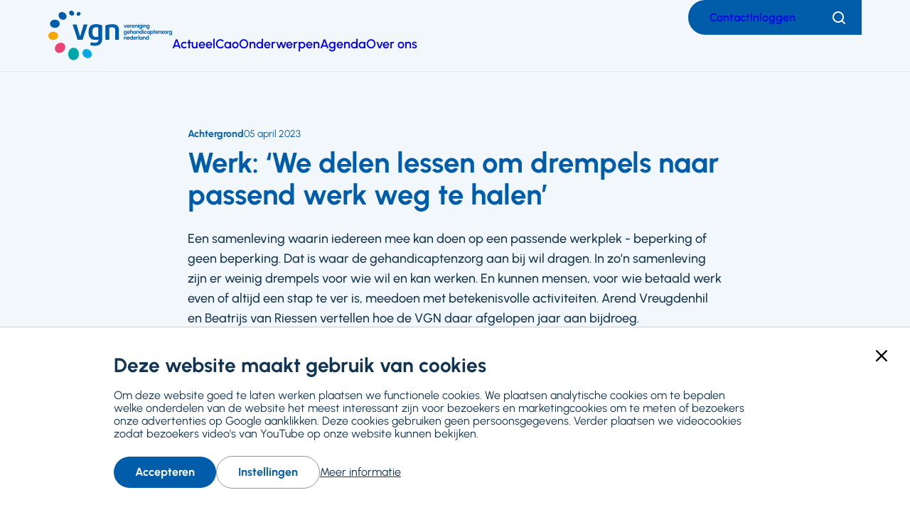

--- FILE ---
content_type: text/html; charset=UTF-8
request_url: https://www.vgn.nl/achtergrond/werk-we-delen-lessen-om-drempels-naar-passend-werk-weg-te-halen
body_size: 26874
content:
<!DOCTYPE html>
<html lang="nl" dir="ltr" prefix="og: https://ogp.me/ns#">
  <head>
    <meta charset="utf-8" />
<style>body #backtotop {top: 50%;}</style>
<style>/* @see https://github.com/aFarkas/lazysizes#broken-image-symbol */.js img.lazyload:not([src]) { visibility: hidden; }/* @see https://github.com/aFarkas/lazysizes#automatically-setting-the-sizes-attribute */.js img.lazyloaded[data-sizes=auto] { display: block; width: 100%; }</style>
<meta name="description" content="Een samenleving waarin iedereen mee kan doen op een passende werkplek - beperking of geen beperking. Dat is waar de gehandicaptenzorg aan bij wil dragen." />
<meta name="abstract" content="Een samenleving waarin iedereen mee kan doen op een passende werkplek - beperking of geen beperking. Dat is waar de gehandicaptenzorg aan bij wil dragen. In zo’n samenleving zijn er weinig drempels voor wie wil en kan werken. En kunnen mensen, voor wie betaald werk even of altijd een stap te ver is, meedoen met betekenisvolle activiteiten. Arend Vreugdenhil en Beatrijs van Riessen vertellen hoe de VGN daar afgelopen jaar aan bijdroeg." />
<link rel="canonical" href="https://www.vgn.nl/achtergrond/werk-we-delen-lessen-om-drempels-naar-passend-werk-weg-te-halen" />
<meta property="og:site_name" content="VGN" />
<meta property="og:type" content="article" />
<meta property="og:url" content="https://www.vgn.nl/achtergrond/werk-we-delen-lessen-om-drempels-naar-passend-werk-weg-te-halen" />
<meta property="og:title" content="Werk: ‘We delen lessen om drempels naar passend werk weg te halen’" />
<meta property="og:description" content="Een samenleving waarin iedereen mee kan doen op een passende werkplek - beperking of geen beperking. Dat is waar de gehandicaptenzorg aan bij wil dragen. In zo’n samenleving zijn er weinig drempels voor wie wil en kan werken. En kunnen mensen, voor wie betaald werk even of altijd een stap te ver is, meedoen met betekenisvolle activiteiten. Arend Vreugdenhil en Beatrijs van Riessen vertellen hoe de VGN daar afgelopen jaar aan bijdroeg." />
<meta property="og:image" content="https://www.vgn.nl/files/styles/social_media/public/2022-04/iStock-901568660.jpg?h=2992ba0a&amp;itok=Xqj79MXV" />
<meta property="og:image:url" content="https://www.vgn.nl//themes/vgnl/logo.png" />
<meta property="og:image:type" content="image/png" />
<meta property="og:image:alt" content="Jongeman is in werkplaats aan het werk" />
<meta property="og:locale" content="nl" />
<meta name="twitter:card" content="summary_large_image" />
<meta name="twitter:title" content="Werk: ‘We delen lessen om drempels naar passend werk weg te halen’" />
<meta name="twitter:site" content="@VGNbranche" />
<meta name="twitter:description" content="Een samenleving waarin iedereen mee kan doen op een passende werkplek - beperking of geen beperking. Dat is waar de gehandicaptenzorg aan bij wil dragen. In zo’n samenleving zijn er weinig drempels voor wie wil en kan werken. En kunnen mensen, voor wie betaald werk even of altijd een stap te ver is, meedoen met betekenisvolle activiteiten. Arend Vreugdenhil en Beatrijs van Riessen vertellen hoe de VGN daar afgelopen jaar aan bijdroeg." />
<meta name="twitter:site:id" content="89189209" />
<meta name="twitter:image" content="https://www.vgn.nl/files/styles/social_media/public/2022-04/iStock-901568660.jpg?h=2992ba0a&amp;itok=Xqj79MXV" />
<meta name="twitter:image:alt" content="Jongeman is in werkplaats aan het werk" />
<meta name="viewport" content="width=device-width, initial-scale=1, maximum-scale=1, user-scalable=0" />
<meta name="Generator" content="Drupal 10 (https://www.drupal.org)" />
<meta name="MobileOptimized" content="width" />
<meta name="HandheldFriendly" content="true" />
<script type="application/ld+json">{
    "@context": "https://schema.org",
    "@graph": [
        {
            "@type": "Article",
            "name": "Werk: ‘We delen lessen om drempels naar passend werk weg te halen’",
            "headline": "Werk: ‘We delen lessen om drempels naar passend werk weg te halen’",
            "description": "Een samenleving waarin iedereen mee kan doen op een passende werkplek - beperking of geen beperking. Dat is waar de gehandicaptenzorg aan bij wil dragen. In zo’n samenleving zijn er weinig drempels voor wie wil en kan werken. En kunnen mensen, voor wie betaald werk even of altijd een stap te ver is, meedoen met betekenisvolle activiteiten. Arend Vreugdenhil en Beatrijs van Riessen vertellen hoe de VGN daar afgelopen jaar aan bijdroeg.",
            "image": {
                "@type": "ImageObject",
                "url": "https://www.vgn.nl/files/styles/social_media/public/2022-04/iStock-901568660.jpg?h=2992ba0a\u0026itok=Xqj79MXV",
                "width": "1200",
                "height": "630"
            },
            "datePublished": "2023-04-05T16:08:29+0200",
            "dateModified": "2024-06-03T09:16:54+0200",
            "isAccessibleForFree": "True",
            "author": {
                "@type": "Organization",
                "@id": "https://www.vgn.nl/",
                "name": "VGN",
                "url": "https://www.vgn.nl/",
                "logo": {
                    "@type": "ImageObject",
                    "url": "https://www.vgn.nl//themes/vgnl/logo.png"
                }
            },
            "publisher": {
                "@type": "Organization",
                "@id": "https://www.vgn.nl/",
                "name": "VGN",
                "url": "https://www.vgn.nl/",
                "logo": {
                    "@type": "ImageObject",
                    "url": "https://www.vgn.nl//themes/vgnl/logo.png"
                }
            },
            "mainEntityOfPage": "https://www.vgn.nl/achtergrond/werk-we-delen-lessen-om-drempels-naar-passend-werk-weg-te-halen"
        },
        {
            "@type": "WebSite",
            "@id": "https://www.vgn.nl/",
            "name": "Vereniging Gehandicaptenzorg Nederland",
            "url": "https://www.vgn.nl/",
            "publisher": {
                "@type": "Organization",
                "@id": "https://www.vgn.nl/",
                "name": "VGN",
                "url": "https://www.vgn.nl/",
                "logo": {
                    "@type": "ImageObject",
                    "url": "https://www.vgn.nl//themes/vgnl/logo.png",
                    "width": "3835",
                    "height": "1803"
                }
            }
        }
    ]
}</script>
<link rel="icon" href="/core/misc/favicon.ico" type="image/vnd.microsoft.icon" />

    <title>Werk: ‘We delen lessen om drempels naar passend werk weg te halen’ | Vereniging Gehandicaptenzorg Nederland</title>
    <link rel="stylesheet" media="all" href="/files/css/css_iLFlZrq8lZ5ra4IptjtJvzSlJKpFREEcmQ5OimfxinA.css?delta=0&amp;language=nl&amp;theme=vgnl&amp;include=[base64]" />
<link rel="stylesheet" media="all" href="/files/css/css_kEVzXgU08lMXihxrHOMSVzyV4ePXG7yf-sT2xa0gjVE.css?delta=1&amp;language=nl&amp;theme=vgnl&amp;include=[base64]" />
<link rel="stylesheet" media="print" href="/files/css/css_AE5eKv63pYlHKpcCjW8Kn4J9xjKvPeErLal2YpABHMw.css?delta=2&amp;language=nl&amp;theme=vgnl&amp;include=[base64]" />

    <script type="application/json" data-drupal-selector="drupal-settings-json">{"path":{"baseUrl":"\/","pathPrefix":"","currentPath":"node\/9469","currentPathIsAdmin":false,"isFront":false,"currentLanguage":"nl"},"pluralDelimiter":"\u0003","suppressDeprecationErrors":true,"gtag":{"tagId":"","consentMode":false,"otherIds":[],"events":[],"additionalConfigInfo":[]},"ajaxPageState":{"libraries":"[base64]","theme":"vgnl","theme_token":null},"ajaxTrustedUrl":{"form_action_p_pvdeGsVG5zNF_XLGPTvYSKCf43t8qZYSwcfZl2uzM":true,"\/zoeken":true},"gtm":{"tagId":null,"settings":{"data_layer":"dataLayer","include_classes":false,"allowlist_classes":"","blocklist_classes":"","include_environment":false,"environment_id":"","environment_token":""},"tagIds":["GTM-T9H4Q28"]},"back_to_top":{"back_to_top_button_trigger":150,"back_to_top_speed":1200,"back_to_top_prevent_on_mobile":true,"back_to_top_prevent_in_admin":true,"back_to_top_button_type":"text","back_to_top_button_text":"Naar boven"},"facebook_pixel":{"facebook_id":"25011194481878797","events":[{"event":"ViewContent","data":"{\u0022content_name\u0022:\u0022Werk: \\u2018We delen lessen om drempels naar passend werk weg te halen\\u2019\u0022,\u0022content_type\u0022:\u0022article\u0022,\u0022content_ids\u0022:[\u00229469\u0022]}"}],"fb_disable_advanced":false,"eu_cookie_compliance":false,"donottrack":true},"lazy":{"lazysizes":{"lazyClass":"lazyload","loadedClass":"lazyloaded","loadingClass":"lazyloading","preloadClass":"lazypreload","errorClass":"lazyerror","autosizesClass":"lazyautosizes","srcAttr":"data-src","srcsetAttr":"data-srcset","sizesAttr":"data-sizes","minSize":40,"customMedia":[],"init":true,"expFactor":1.5,"hFac":0.8,"loadMode":2,"loadHidden":true,"ricTimeout":0,"throttleDelay":125,"plugins":[]},"placeholderSrc":"data:image\/gif;base64,R0lGODlhAQABAAAAACH5BAEKAAEALAAAAAABAAEAAAICTAEAOw==","preferNative":false,"minified":true,"libraryPath":"\/libraries\/lazysizes"},"data":{"extlink":{"extTarget":true,"extTargetAppendNewWindowDisplay":true,"extTargetAppendNewWindowLabel":"(opens in a new window)","extTargetNoOverride":true,"extNofollow":true,"extTitleNoOverride":false,"extNoreferrer":false,"extFollowNoOverride":true,"extClass":"ext","extLabel":"(externe link)","extImgClass":false,"extSubdomains":true,"extExclude":"","extInclude":"","extCssExclude":".social-links","extCssInclude":"","extCssExplicit":"","extAlert":false,"extAlertText":"Deze link leidt naar een externe website. We zijn niet verantwoordelijk voor hun inhoud.","extHideIcons":false,"mailtoClass":"0","telClass":"","mailtoLabel":"(link sends email)","telLabel":"(link is een telefoonnummer)","extUseFontAwesome":false,"extIconPlacement":"append","extPreventOrphan":false,"extFaLinkClasses":"fa fa-external-link","extFaMailtoClasses":"fa fa-envelope-o","extAdditionalLinkClasses":"","extAdditionalMailtoClasses":"","extAdditionalTelClasses":"","extFaTelClasses":"fa fa-phone","allowedDomains":null,"extExcludeNoreferrer":""}},"simple_recaptcha_v3":{"sitekey":"6LfSdMAZAAAAALeehAesBlY473olRIaP-vEHQF7M","forms":{"webform_submission_feedback_node_9469_add_form":{"form_id":"webform_submission_feedback_node_9469_add_form","score":50,"error_message":null,"action":"webform_submission_feedback_node_9469_add_form"}}},"user":{"uid":0,"permissionsHash":"8b0d8754ea85eeb78f42aeaaa5c65c1c5299bde3867cc856a86749c34727c02e"}}</script>
<script src="/files/js/js_eftO7APicqYYRXv4SVYIjJ8h0l_czQSGKgV1pKLxURY.js?scope=header&amp;delta=0&amp;language=nl&amp;theme=vgnl&amp;include=[base64]"></script>
<script src="/modules/contrib/google_tag/js/gtag.js?t62kp7"></script>
<script src="/modules/contrib/google_tag/js/gtm.js?t62kp7"></script>
<script src="/modules/limoengroen/lg_cookiecontrol/js/lg_cookiecontrol.js?t62kp7" defer></script>
<script src="/modules/limoengroen/lg_cookiecontrol/js/lg_cookiecontrol_init.js?t62kp7" defer></script>

    <link rel="apple-touch-icon" sizes="180x180" href="/themes/vgnl/assets/favicon/apple-touch-icon.png">
    <link rel="icon" type="image/png" sizes="32x32" href="/themes/vgnl/assets/favicon/favicon-32x32.png">
    <link rel="icon" type="image/png" sizes="16x16" href="/themes/vgnl/assets/favicon/favicon-16x16.png">
    <link rel="manifest" href="/themes/vgnl/assets/favicon/site.webmanifest">
    <link rel="mask-icon" href="/themes/vgnl/assets/favicon/safari-pinned-tab.svg" color="#5bbad5">
    <link rel="shortcut icon" href="/themes/vgnl/assets/favicon/favicon.ico">
    <meta name="msapplication-TileColor" content="#da532c">
    <meta name="msapplication-config" content="/themes/vgnl/assets/favicon/browserconfig.xml">
    <meta name="theme-color" content="#ffffff">
  </head>
  <body class="path-node page-node-type-article">
    
<div data-cc-window class="cc-window" role="dialog" aria-label="Cookiemelding" aria-describedby="cc-message" data-cc-cookie-domain="">
  <div class="cc-window-inner">
          <div data-cc-popup class="cc-popup">
        <div class="cc-popup-inner">
          <div id="cc-message" class="cc-message">
            <div class="h2">Deze website maakt gebruik van cookies</div>

<p>Om deze website goed te laten werken plaatsen we functionele cookies. We plaatsen analytische cookies om te bepalen welke onderdelen van de website het meest interessant zijn voor bezoekers en marketingcookies om te meten of bezoekers onze advertenties op Google aanklikken. Deze cookies gebruiken geen persoonsgegevens. Verder plaatsen we videocookies zodat bezoekers video's van YouTube op onze website kunnen bekijken.</p>
          </div>
          <div class="cc-actions">
                          <button data-cc-action="allow" class="cc-button--primary">
                <span class="cc-text">Accepteren</span>
              </button>
                              <button data-cc-action="open-settings" class="cc-button-ghost--primary" aria-expanded="false">
                  <span class="cc-text">Instellingen</span>
                </button>
                                            <a href="/cookies">Meer informatie</a>
                            <button data-cc-action="close-popup" class="cc-button-close">
                <span class="cc-text cc-visually-hidden">Sluiten</span>
                <span class="cc-icon"><svg width="16" height="16" viewBox="0 0 16 16" xmlns="http://www.w3.org/2000/svg" aria-hidden="true" focusable="false">
  <path d="M9.61603 8L15.6653 1.95075C16.1116 1.50445 16.1116 0.781014 15.6653 0.33472C15.219 -0.111573 14.4955 -0.111573 14.0493 0.33472L8 6.38397L1.95075 0.33472C1.50445 -0.111573 0.781014 -0.111573 0.33472 0.33472C-0.111573 0.781014 -0.111573 1.50445 0.33472 1.95075L6.38397 8L0.33472 14.0492C-0.111573 14.4955 -0.111573 15.219 0.33472 15.6653C0.558153 15.8887 0.850158 16.0001 1.14273 16.0001C1.43531 16.0001 1.72732 15.8887 1.95075 15.6653L8 9.61603L14.0493 15.6653C14.2727 15.8887 14.5647 16.0001 14.8573 16.0001C15.1498 16.0001 15.4418 15.8887 15.6653 15.6653C16.1116 15.219 16.1116 14.4955 15.6653 14.0492L9.61603 8Z"/>
</svg>
</span>
              </button>
                      </div>
        </div>
      </div>
                      <div data-cc-settings class="cc-settings">
          <div class="cc-settings-inner">
            <button data-cc-action="close-settings" class="cc-button-close">
              <span class="cc-text cc-visually-hidden">Sluiten</span>
              <span class="cc-icon"><svg width="16" height="16" viewBox="0 0 16 16" xmlns="http://www.w3.org/2000/svg" aria-hidden="true" focusable="false">
  <path d="M9.61603 8L15.6653 1.95075C16.1116 1.50445 16.1116 0.781014 15.6653 0.33472C15.219 -0.111573 14.4955 -0.111573 14.0493 0.33472L8 6.38397L1.95075 0.33472C1.50445 -0.111573 0.781014 -0.111573 0.33472 0.33472C-0.111573 0.781014 -0.111573 1.50445 0.33472 1.95075L6.38397 8L0.33472 14.0492C-0.111573 14.4955 -0.111573 15.219 0.33472 15.6653C0.558153 15.8887 0.850158 16.0001 1.14273 16.0001C1.43531 16.0001 1.72732 15.8887 1.95075 15.6653L8 9.61603L14.0493 15.6653C14.2727 15.8887 14.5647 16.0001 14.8573 16.0001C15.1498 16.0001 15.4418 15.8887 15.6653 15.6653C16.1116 15.219 16.1116 14.4955 15.6653 14.0492L9.61603 8Z"/>
</svg>
</span>
            </button>
            <div class="cc-message">
              <p>Deze website plaatst functionele cookies die noodzakelijk zijn om deze site zo goed mogelijk te laten werken. Daarnaast plaatsen we analytische cookies om de website te kunnen verbeteren en marketingcookies om te meten of bezoekers onze advertenties op Google aanklikken. Deze cookies gebruiken geen persoonsgegevens. Verder plaatsen we videocookies zodat bezoekers video's van YouTube op onze website kunnen bekijken. Je kunt hieronder cookies uitvinken die je niet wilt accepteren:</p>
            </div>
            <form>
              <fieldset>
                <legend>Cookie opties</legend>
                
  
<div class="cc-option-outer">
  <input type="checkbox" id="cc-option-functional" class="cc-visually-hidden" value="functional" aria-describedby="cc-option-functional-description" disabled="disabled" checked="checked"/>
  <label for="cc-option-functional" class="option">
          <span class="cc-label">
        <span class="cc-text">Functioneel: </span>
                  <span class="cc-mandatory-text">Altijd actief</span>
              </span>
      </label>
      <p id="cc-option-functional-description" class="cc-description">Functional cookies</p>
  </div>

  
<div class="cc-option-outer">
  <input type="checkbox" id="cc-option-analytics" class="cc-visually-hidden" value="analytics" aria-describedby="cc-option-analytics-description" disabled="disabled" checked="checked"/>
  <label for="cc-option-analytics" class="option">
          <span class="cc-label">
        <span class="cc-text">Analytics: </span>
                  <span class="cc-mandatory-text">Altijd actief</span>
              </span>
      </label>
      <p id="cc-option-analytics-description" class="cc-description">Analytics cookies</p>
  </div>


<div class="cc-option-outer">
  <input type="checkbox" id="cc-option-marketing" class="cc-visually-hidden" value="marketing" aria-describedby="cc-option-marketing-description"/>
  <label for="cc-option-marketing" class="option">
          <span class="cc-label">
        <span class="cc-text">Marketing: </span>
                  <span class="cc-icon"><svg class="icon-switch" viewBox="0 0 48 26" xmlns="http://www.w3.org/2000/svg" width="48" height="26" aria-hidden="true" focusable="false">
  <style>
    .icon-switch {
      overflow: visible;
    }
    .icon-switch .switch--button {
      transition: transform 0.2s ease-out;
      fill: #fff;
    }
    input:checked + label .icon-switch .switch--button {
      transform: translateX(22px);
    }
  </style>
  <rect class="switch--base" width="48" height="26" rx="13"/>
  <circle class="switch--button" cx="13" cy="13" r="11"/>
</svg>
</span>
              </span>
      </label>
      <p id="cc-option-marketing-description" class="cc-description">Marketing cookies.</p>
  </div>


<div class="cc-option-outer">
  <input type="checkbox" id="cc-option-video" class="cc-visually-hidden" value="video" aria-describedby="cc-option-video-description"/>
  <label for="cc-option-video" class="option">
          <span class="cc-label">
        <span class="cc-text">Video: </span>
                  <span class="cc-icon"><svg class="icon-switch" viewBox="0 0 48 26" xmlns="http://www.w3.org/2000/svg" width="48" height="26" aria-hidden="true" focusable="false">
  <style>
    .icon-switch {
      overflow: visible;
    }
    .icon-switch .switch--button {
      transition: transform 0.2s ease-out;
      fill: #fff;
    }
    input:checked + label .icon-switch .switch--button {
      transform: translateX(22px);
    }
  </style>
  <rect class="switch--base" width="48" height="26" rx="13"/>
  <circle class="switch--button" cx="13" cy="13" r="11"/>
</svg>
</span>
              </span>
      </label>
      <p id="cc-option-video-description" class="cc-description">Video cookies</p>
  </div>

              </fieldset>
              <button type="submit" data-cc-action="save" class="cc-button--primary">
                <span class="cc-text">Opslaan</span>
              </button>
            </form>
          </div>
        </div>
            </div>
</div>
<noscript><img src="https://www.facebook.com/tr?id=25011194481878797&amp;ev=PageView&amp;noscript=1" alt="" height="1" width="1" /></noscript><noscript><iframe src="https://www.googletagmanager.com/ns.html?id=GTM-T9H4Q28"
                  height="0" width="0" style="display:none;visibility:hidden"></iframe></noscript>

        <a href="#main-content" class="visually-hidden focusable skip-link">
      Ga naar hoofdinhoud
    </a>
      <div class="dialog-off-canvas-main-canvas" data-off-canvas-main-canvas>
    <div class="page">

      <div class="graphical--oval-skewed--forward">
      <span class="svg-use--wrapper svg-use--wrapper--oval-skewed--forward wrapper--oval-skewed--forward" aria-hidden="true">
        <svg focusable="false" class="svg-use svg-use--oval-skewed--forward svg--oval-skewed--forward" role="img" width="1722" height="1722" xmlns:xlink="http://www.w3.org/1999/xlink">
          <use xlink:href="#oval-skewed--forward"></use>
        </svg>
      </span>
    </div>
  
  
  <header class="page-header">
    


  <div class="full-grid-container region region--header">

    <div class="region__inner region--header__inner">

            
        
    
<div id="block-system-branding-block" class="block block-system block-system-branding-block">

    
      
        
    <div class="block-content">
            <a class="site-logo" href="/"
       title="Ga naar Vereniging Gehandicaptenzorg Nederland voorpagina" rel="home">
              <img src="/themes/vgnl/logo.svg" alt="Homepage Vereniging Gehandicaptenzorg Nederland, logo"
             class="visual site-logo__visual"/>
                    <span class="textual site-logo__textual visually-hidden">Vereniging Gehandicaptenzorg Nederland</span>
          </a>
        </div>
  
    
</div>




<nav id="block-menu-block-main" class="block block-menu navigation menu--main" aria-label="Primair">
    

        
  

        

  
  
            

          <ul class="menu menu-depth--1">
    
                      <li class="menu-item">
          <a href="/actueel" title="Het nieuws van VGN" data-drupal-link-system-path="node/10402">Actueel</a>

                                
                  </li>
                      <li class="menu-item">
          <a href="https://www.vgn.nl/cao-gehandicaptenzorg" title="Alles over de cao in de gehandicaptenzorg">Cao</a>

                                
                  </li>
                      <li class="menu-item">
          <a href="/onderwerpen" title="Waar de VGN mee bezig is" data-drupal-link-system-path="node/10400">Onderwerpen</a>

                                
                  </li>
                      <li class="menu-item">
          <a href="/actueel/agenda" title="Wat staat er gepland?" data-drupal-link-system-path="node/10403">Agenda</a>

                                
                  </li>
                      <li class="menu-item">
          <a href="/over-de-vgn" title="VGN, wie we zijn en wat we doen" data-drupal-link-system-path="node/4875">Over ons</a>

                                
                  </li>
          </ul>

  



  </nav>


    <nav class="mobile-navigation">
      <div class="actions">
        <div class="header--search search--mobile">
          
<div class="views-exposed-form block--search-form block block-views block-views-exposed-filter-blocksearch-page-1" novalidate="novalidate" data-drupal-selector="views-exposed-form-search-page-1" id="block-views-exposed-filter-block-search-page-1">

    
      
        
    <div class="block-content">
          <form action="/zoeken" method="get" id="views-exposed-form-search-page-1" accept-charset="UTF-8">
  <div class="js-form-item form-item js-form-type-textfield form-type-textfield form-item-trefwoord js-form-item-trefwoord">
      <label for="edit-trefwoord" class="element-type-textfield">
        <span class="label-wrapper">Zoeken</span>
  </label>
        <input placeholder="Zoeken" data-twig-suggestion="views-exposed-form-search-page-1" data-drupal-selector="edit-trefwoord" type="text" id="edit-trefwoord" name="trefwoord" value="" size="30" maxlength="128" class="form-text" data-textual-input="true" />

        </div>
<div data-twig-suggestion="views-exposed-form-search-page-1" data-drupal-selector="edit-actions" class="form-actions js-form-wrapper form-wrapper" id="edit-actions--3"><button class="button js-form-submit form-submit" data-twig-suggestion="views-exposed-form-search-page-1" data-drupal-selector="edit-submit-search" type="submit" id="edit-submit-search" value="Toepassen">
  <span class="text visually-hidden">Toepassen</span>
  <span class="svg-use--wrapper svg-use--wrapper--search wrapper--search" aria-hidden="true">
        <svg focusable="false" class="svg-use svg-use--search svg--search" role="img" width="16" height="16" xmlns:xlink="http://www.w3.org/1999/xlink">
          <use xlink:href="#search"></use>
        </svg>
      </span>
  
</button>
</div>


</form>

    <button class="btn--search-toggler btn--filled--primary">
      <span class="visually-hidden text">Zoeken</span>
      <span class="icon icon--search"><span class="svg-use--wrapper svg-use--wrapper--search wrapper--search" aria-hidden="true">
        <svg focusable="false" class="svg-use svg-use--search svg--search" role="img" width="18" height="18" xmlns:xlink="http://www.w3.org/1999/xlink">
          <use xlink:href="#search"></use>
        </svg>
      </span></span>
      <span class="icon icon--cross"><span class="svg-use--wrapper svg-use--wrapper--cross wrapper--cross" aria-hidden="true">
        <svg focusable="false" class="svg-use svg-use--cross svg--cross" role="img" width="16" height="16" xmlns:xlink="http://www.w3.org/1999/xlink">
          <use xlink:href="#cross"></use>
        </svg>
      </span></span>
    </button>
      </div>
  
    
</div>

        </div>
        <button class="main-navigation-toggler">
          <span class="icon">
<svg aria-hidden="true" focusable="false" class="icon-burger" xmlns="http://www.w3.org/2000/svg" width="24" height="24" viewBox="0 0 24 24">
  <style type="text/css">
    .icon-burger {
      overflow: visible;
    }
    .icon-burger line {
      fill: none;
      stroke: currentColor;
      stroke-width: 2;
      transform-origin: center;
      transition: all 0.2s ease;
    }
    .open .icon-burger line.line-1 {
      <!-- 7 is the difference in y-position of two lines -->
      transform: rotate(-45deg) translate(0px, 7px);
    }
    .open .icon-burger line.line-2 {
      transform: rotateY(90deg);
    }
    .open .icon-burger line.line-3 {
      <!-- 7 is the difference in y-position of two lines -->
      transform: rotate(45deg) rotateY(0deg) translate(0px, -7px);
    }
  </style>

  <g class="lines">
    <line class="line-1" x1="0" y1="5" x2="24" y2="5"/>
    <line class="line-2" x1="0" y1="12" x2="24" y2="12"/>
    <line class="line-3" x1="0" y1="19" x2="24" y2="19"/>
  </g>
</svg>
</span>
          <span class="text visually-hidden">Menu</span>
        </button>
      </div>
      <div class="mobile-navigation-inner">
        



<nav id="block-menu-block-top-menu" class="block block-menu navigation menu--top-menu" aria-label="Secundair">
    

        
  

        
              <ul class="menu">
                    <li class="menu-item">
        <a href="/contact" data-drupal-link-system-path="node/4873">Contact</a>
              </li>
                <li class="menu-item">
        <a href="/inloggen?destination=/achtergrond/werk-we-delen-lessen-om-drempels-naar-passend-werk-weg-te-halen" data-drupal-link-system-path="inloggen">Inloggen</a>
              </li>
        </ul>
  


  </nav>

      </div>
    </nav>

    <div class="top-menu--desktop">
      



<nav id="block-menu-block-top-menu--2" class="block block-menu navigation menu--top-menu" aria-label="Secundair">
    

        
  

        
              <ul class="menu">
                    <li class="menu-item">
        <a href="/contact" data-drupal-link-system-path="node/4873">Contact</a>
              </li>
                <li class="menu-item">
        <a href="/inloggen?destination=/achtergrond/werk-we-delen-lessen-om-drempels-naar-passend-werk-weg-te-halen" data-drupal-link-system-path="inloggen">Inloggen</a>
              </li>
        </ul>
  


  </nav>


      <div class="header--search search--desktop">
        
<div class="views-exposed-form block--search-form block block-views block-views-exposed-filter-blocksearch-page-1" novalidate="novalidate" data-drupal-selector="views-exposed-form-search-page-1" id="block-views-exposed-filter-block-search-page-1">

    
      
        
    <div class="block-content">
          <form action="/zoeken" method="get" id="views-exposed-form-search-page-1" accept-charset="UTF-8">
  <div class="js-form-item form-item js-form-type-textfield form-type-textfield form-item-trefwoord js-form-item-trefwoord">
      <label for="edit-trefwoord" class="element-type-textfield">
        <span class="label-wrapper">Zoeken</span>
  </label>
        <input placeholder="Zoeken" data-twig-suggestion="views-exposed-form-search-page-1" data-drupal-selector="edit-trefwoord" type="text" id="edit-trefwoord" name="trefwoord" value="" size="30" maxlength="128" class="form-text" data-textual-input="true" />

        </div>
<div data-twig-suggestion="views-exposed-form-search-page-1" data-drupal-selector="edit-actions" class="form-actions js-form-wrapper form-wrapper" id="edit-actions--3"><button class="button js-form-submit form-submit" data-twig-suggestion="views-exposed-form-search-page-1" data-drupal-selector="edit-submit-search" type="submit" id="edit-submit-search" value="Toepassen">
  <span class="text visually-hidden">Toepassen</span>
  <span class="svg-use--wrapper svg-use--wrapper--search wrapper--search" aria-hidden="true">
        <svg focusable="false" class="svg-use svg-use--search svg--search" role="img" width="16" height="16" xmlns:xlink="http://www.w3.org/1999/xlink">
          <use xlink:href="#search"></use>
        </svg>
      </span>
  
</button>
</div>


</form>

    <button class="btn--search-toggler btn--filled--primary">
      <span class="visually-hidden text">Zoeken</span>
      <span class="icon icon--search"><span class="svg-use--wrapper svg-use--wrapper--search wrapper--search" aria-hidden="true">
        <svg focusable="false" class="svg-use svg-use--search svg--search" role="img" width="18" height="18" xmlns:xlink="http://www.w3.org/1999/xlink">
          <use xlink:href="#search"></use>
        </svg>
      </span></span>
      <span class="icon icon--cross"><span class="svg-use--wrapper svg-use--wrapper--cross wrapper--cross" aria-hidden="true">
        <svg focusable="false" class="svg-use svg-use--cross svg--cross" role="img" width="16" height="16" xmlns:xlink="http://www.w3.org/1999/xlink">
          <use xlink:href="#cross"></use>
        </svg>
      </span></span>
    </button>
      </div>
  
    
</div>

      </div>
    </div>

  
            
    </div>

  </div>


  </header>

  
  <div class="full-grid-container region region--main-prefix">

    <div class="region__inner region--main-prefix__inner">

            
                  <div data-drupal-messages-fallback class="hidden"></div>

        
            
    </div>

  </div>



  <main class="page-main">
    <a id="main-content" tabindex="-1"></a>    

    <div class="layout-content">
      
  <div class="region region--content">

    <div class="region__inner region--content__inner">

            
                  
<div id="block-system-main-block" class="block block-system block-system-main-block">

    
      
        
    <div class="block-content">
              




<div class="hero--landscape node node--type-article node--view-mode-full view-mode-full node--article--full">

  
  

    
        
            <div class="content--header">
        <div class="full-grid-container content--header--article content--header--inner">
          
    <div class="textual adjust-order">
      
  
<h1 class="heading page-title heading--blue">
      Werk: ‘We delen lessen om drempels naar passend werk weg te halen’
  </h1>

              <div class="meta-data only-textual order-min">
                    

  <span class="meta-type">


  
                  Achtergrond
            </span>





          
  <time datetime="2023-04-05T16:08:29+0200" class="created-date">
    05 april 2023
  </time>
        </div>
      
              <div class="text--intro">
          



  
                <p>Een samenleving waarin iedereen mee kan doen op een passende werkplek - beperking of geen beperking. Dat is waar de gehandicaptenzorg aan bij wil dragen. In zo’n samenleving zijn er weinig drempels voor wie wil en kan werken. En kunnen mensen, voor wie betaald werk even of altijd een stap te ver is, meedoen met betekenisvolle activiteiten. Arend Vreugdenhil en Beatrijs van Riessen vertellen hoe de VGN daar afgelopen jaar aan bijdroeg.</p>
          
        </div>
      
      <div class="meta-data has-icons space-large">
        
          <div class="author">
    <span class="align-icon-defaults">
      <span class="visual">
        

    
<span class="icon icon--bust" style="position: relative; top: 0.14892857142857em;">
  <span class="svg-use--wrapper svg-use--wrapper--bust wrapper--bust" aria-hidden="true">
        <svg focusable="false" class="svg-use svg-use--bust svg--bust" role="img" width="1em" height="1.0835714285714em" xmlns:xlink="http://www.w3.org/1999/xlink">
          <use xlink:href="#bust"></use>
        </svg>
      </span>
</span>
      </span>
      <span class="textual">
        <span class="visually-hidden">Auteur:</span>
        Sam van den Brink
      </span>
    </span>
  </div>
      </div>
    </div>

          <div class="visual breakout--to-gap">
        <div class="graphical">
          <div class="rectangle--rounded green"></div>
          <div class="rectangle--rounded yellow"></div>
        </div>
        

<div class="media media--type-image media--view-mode-hero view-mode-hero media--image--hero">
  
            


  
                      <picture>
                  <source srcset="/files/styles/hero_image_big/public/2022-04/iStock-901568660.jpg?h=2992ba0a&amp;itok=GZxia5EL 1x" media="all and (min-width: 1024px)" type="image/jpeg" width="890" height="470"/>
              <source srcset="/files/styles/hero_image_big/public/2022-04/iStock-901568660.jpg?h=2992ba0a&amp;itok=GZxia5EL 1x" media="all and (min-width: 768px) and (max-width: 1023px)" type="image/jpeg" width="890" height="470"/>
              <source srcset="/files/styles/hero_image_big/public/2022-04/iStock-901568660.jpg?h=2992ba0a&amp;itok=GZxia5EL 1x" media="all and (min-width: 480px) and (max-width: 767px)" type="image/jpeg" width="890" height="470"/>
              <source srcset="/files/styles/hero_image_small/public/2022-04/iStock-901568660.jpg?h=2992ba0a&amp;itok=JxU-o7_J 1x" type="image/jpeg" width="720" height="380"/>
                  <img loading="eager" width="720" height="380" src="/files/styles/hero_image_small/public/2022-04/iStock-901568660.jpg?h=2992ba0a&amp;itok=JxU-o7_J" alt="Jongeman is in werkplaats aan het werk" />

  </picture>


            
      </div>

      </div>
    
          </div>
      </div>

            <div class="content--main">
        <div class="full-grid-container vertical-rhythm--medium content--main--inner">
          
    


  
                  

  <div class="limit-2-col paragraph paragraph--type--text paragraph--view-mode--default view-mode-default">
    

        
            
                            



  
                <div class="text-formatted">
      <h2>Een leernetwerk om leden te ondersteunen</h2>

<p>Van Riessen: ‘De waarde van passend werk is het grootst als cliënten deze activiteiten als zinvol ervaren, als ze zich er ontwikkelen en andere mensen ontmoeten. We willen als VGN de aanbieders daar graag bij helpen, en dus richtten we het leernetwerk Activiteiten en Werk op. Daarin kunnen aanbieders en professionals van en met elkaar leren. Dat gaat ook over heel praktische zaken. Hoe kun je een cliënt in dienst nemen? Wat voor subsidies zijn er beschikbaar? Hoe zorg ik dat de traditionele dagbesteding zich ontwikkelt naar betekenisvolle werkzaamheden en activiteiten?’</p>

<p>Vreugdenhil: ‘We organiseerden met het netwerk afgelopen jaar enkele bijeenkomsten, die goed bezocht werden. Er kwamen zo’n honderd deelnemers op af, die spraken over thema’s als de toekomst van de verschillende vormen van werk en dagbesteding. Hoe kunnen we het zo verwoorden dat het gericht is op “meedoen” en ontwikkeling. Speciale aandacht was er voor de wetten, regels en andere drempels voor werk. Met klantreizen werd dat heel mooi inzichtelijk gemaakt. We hebben ervoor gezorgd dat grote delen van de bijeenkomsten ook online terug te kijken zijn, en dat de belangrijkste lessen ook na te lezen zijn. Zo voegen bijeenkomsten ook waarde toe voor wie er niet bij kon zijn.’</p>

<h2><strong>Onsje meer</strong></h2>

<p>Vreugdenhil: ‘Het valt voor zorgprofessionals soms niet mee ontwikkelingsgericht te gaan werken. Hoe geef je de activiteiten of werk echt perspectief. Het vraagt dat je samen nieuwe kansen of mogelijkheden ziet. Als dat samen lukt, is er vaak veel mogelijk. Met veel kleine stappen kunnen ook mensen met een beperking vaak ver komen. Om zorgprofessionals daarbij te ondersteunen, ontwikkelden we het instrument ‘Mag het een onsje meer zijn’. Met een filmpje en een praatplaat helpen we zorgorganisaties, -professionals en andere stakeholders om in gesprek te gaan over wat mogelijk is, en hoe ze het elke dag ietsje beter kunnen doen.’</p>

<h2><strong>Simpel Switchen</strong></h2>

<p>De stap vanuit traditionele dagbesteding naar een vorm van werk, is vaak spannend. Van Riessen: ‘Mensen hechten aan vaste begeleiding en een vertrouwde omgeving, of willen de zekerheid van een stabiel inkomen, bijvoorbeeld uit hun uitkering. Dat weerhoudt mensen er echt van om mee te gaan doen op een plek die misschien wel veel beter past. Dat komt ook doordat er vaak niets geregeld is voor de weg terug als het toch niet lukt. Dat is spannend. Terwijl het natuurlijk prima kan dat een werkplek niet meer bij je past, of dat je even wat meer beschutting nodig hebt. Omdat je je wil doorontwikkelen, of dat je wat ouder wordt en het wat rustiger aan moet doen.&nbsp; Idealiter is het niet moeilijk om te switchen, welke kant op dan ook. In de praktijk zijn er best veel drempels. Bekostiging is altijd lastig, om maar iets te noemen.’</p>

<p>Vreugdenhil: ‘Met verschillende partners doen we al een paar jaar mee in het project Simpel Switchen. In dat project organiseerden we afgelopen jaar ook Inspiratielabs on Tour. Daarmee bezochten we gemeenten en uitvoeringsorganisaties om te leren hoe zij die drempels aanpakken. Dat deden we altijd aan de hand van een voorbeeldgemeente. Daarna gingen deelnemers aan de slag om te kijken wat de mogelijkheden in hun eigen organisatie waren.’</p>

<p>Van Riessen: ‘Daarnaast hebben veel zorgprofessionals samen met klantmanagers van gemeenten deelgenomen aan een leergang over samenwerking tussen de domeinen. Uiteindelijk heeft iedereen belang bij simpel switchen, maar er is veel grijs gebied. Met deze leergang helpen we medewerkers van gemeenten én zorgorganisaties om elkaars wereld te leren kennen, en dezelfde taal te spreken. In de hoop dat dat het makkelijker maakt om drempels weg te nemen.’</p>

<h2><strong>Eerst werk, dan de rest</strong></h2>

<p>Vreugdenhil: ‘Sommige gemeenten boeken succes met de IPS-methode. Dat staat voor Individuele Plaatsing en Steun. Heel in het kort komt het erop neer dat er voor iemand éérst werk gezocht wordt, en dat er daarna gekeken wordt wat ervoor nodig is om daar een succes van te maken. Het helpt soms om die eerste stap gewoon te zetten, en niet eerst alle mogelijke hobbels glad te strijken. Een IPS-traject duurt vaak zo’n drie jaar, is niet goedkoop en vraagt veel afstemming tussen bijvoorbeeld zorginstelling, gemeente en werkgever. Het komende jaar gaan we stimuleren dat meer gemeenten en zorgorganisaties deze aanpak in gaan zetten.’</p>

<h2><em>Meer lezen</em></h2>

<p><em>Dit artikel is een onderdeel van <a href="https://www.vgn.nl/jaarverslag-vgn-2022">het jaarverslag van de VGN over het jaar 2022</a>.</em></p>
    </div>
          
        
            
        
  </div>


            

    <div class="limit-2-col vertical-rhythm--medium">
      
      
    </div>

    <div class="limit-3-col">
        <div class="feedback-webform">
    <h2 class="visually-hidden">Feedback</h2>
    


  
                  <form class="webform-submission-form webform-submission-add-form webform-submission-feedback-form webform-submission-feedback-add-form webform-submission-feedback-node-9469-form webform-submission-feedback-node-9469-add-form js-webform-details-toggle webform-details-toggle" data-drupal-selector="webform-submission-feedback-node-9469-add-form" data-recaptcha-id="webform_submission_feedback_node_9469_add_form" novalidate="novalidate" action="/achtergrond/werk-we-delen-lessen-om-drempels-naar-passend-werk-weg-te-halen" method="post" id="webform-submission-feedback-node-9469-add-form" accept-charset="UTF-8">
  
  <fieldset class="button-style radios--wrapper fieldgroup form-composite webform-composite-visible-title js-webform-type-radios webform-type-radios radio-checkbox-or-select js-form-item form-item js-form-wrapper form-wrapper" data-drupal-selector="edit-did-you-find-what-you-were-looking-for" id="edit-did-you-find-what-you-were-looking-for--wrapper">
      <legend id="edit-did-you-find-what-you-were-looking-for--wrapper-legend">
    <span class="fieldset-legend">Heeft u gevonden wat u zocht?</span>
  </legend>
  <div class="fieldset-wrapper">
            <div id="edit-did-you-find-what-you-were-looking-for" class="js-webform-radios webform-options-display-two-columns"><div class="js-form-item form-item js-form-type-radio form-type-radio form-type-pseudo form-item-did-you-find-what-you-were-looking-for js-form-item-did-you-find-what-you-were-looking-for">
        <input class="button-style form-radio" data-drupal-selector="edit-did-you-find-what-you-were-looking-for-yes" type="radio" id="edit-did-you-find-what-you-were-looking-for-yes" name="did_you_find_what_you_were_looking_for" value="yes" />

        <label for="edit-did-you-find-what-you-were-looking-for-yes" class="option yes-button">
    <span class="svg-use--wrapper svg-use--wrapper--check wrapper--check" aria-hidden="true">
        <svg focusable="false" class="svg-use svg-use--check svg--check" role="img" width="15" height="13" xmlns:xlink="http://www.w3.org/1999/xlink">
          <use xlink:href="#check"></use>
        </svg>
      </span>
    <span class="text">Ja</span>
  </label>
      </div>
<div class="js-form-item form-item js-form-type-radio form-type-radio form-type-pseudo form-item-did-you-find-what-you-were-looking-for js-form-item-did-you-find-what-you-were-looking-for">
        <input class="button-style form-radio" data-drupal-selector="edit-did-you-find-what-you-were-looking-for-no" type="radio" id="edit-did-you-find-what-you-were-looking-for-no" name="did_you_find_what_you_were_looking_for" value="no" />

        <label for="edit-did-you-find-what-you-were-looking-for-no" class="option no-button">
    <span class="svg-use--wrapper svg-use--wrapper--cross wrapper--cross" aria-hidden="true">
        <svg focusable="false" class="svg-use svg-use--cross svg--cross" role="img" width="14" height="14" xmlns:xlink="http://www.w3.org/1999/xlink">
          <use xlink:href="#cross"></use>
        </svg>
      </span>
    <span class="text">Nee</span>
  </label>
      </div>
</div>

          </div>
</fieldset>
<fieldset data-drupal-selector="edit-i-am" class="js-webform-states-hidden checkboxes--wrapper fieldgroup form-composite webform-composite-visible-title js-webform-type-checkboxes webform-type-checkboxes radio-checkbox-or-select js-form-item form-item js-form-wrapper form-wrapper" id="edit-i-am--wrapper" data-drupal-states="{&quot;visible&quot;:{&quot;.webform-submission-feedback-node-9469-add-form :input[name=\u0022did_you_find_what_you_were_looking_for\u0022]&quot;:{&quot;value&quot;:&quot;no&quot;}}}">
      <legend>
    <span class="fieldset-legend">Ik ben</span>
  </legend>
  <div class="fieldset-wrapper">
            <div id="edit-i-am" class="js-webform-checkboxes webform-options-display-one-column form-checkboxes"><div class="js-form-item form-item js-form-type-checkbox form-type-checkbox form-type-pseudo form-item-i-am-journalist js-form-item-i-am-journalist">
        <input data-drupal-selector="edit-i-am-journalist" type="checkbox" id="edit-i-am-journalist" name="i_am[journalist]" value="journalist" class="form-checkbox" />

        <label for="edit-i-am-journalist" class="option element-type-checkbox">
          <span aria-hidden="true" class="icon"><svg xmlns="http://www.w3.org/2000/svg" viewBox="0 0 15.9 13.6"><path d="M15.6.4c-.4-.5-1.2-.5-1.6 0L6 10.5l-4-5C1.5 5 .7 5 .3 5.5c-.4.5-.4 1.2 0 1.7l4.8 6c.2.3.5.4.8.4.3 0 .6-.2.8-.4l8.8-11.1c.5-.5.5-1.2.1-1.7z"/></svg></span>
        <span class="label-wrapper">Journalist</span>
  </label>
      </div>
<div class="js-form-item form-item js-form-type-checkbox form-type-checkbox form-type-pseudo form-item-i-am-official js-form-item-i-am-official">
        <input data-drupal-selector="edit-i-am-official" type="checkbox" id="edit-i-am-official" name="i_am[official]" value="official" class="form-checkbox" />

        <label for="edit-i-am-official" class="option element-type-checkbox">
          <span aria-hidden="true" class="icon"><svg xmlns="http://www.w3.org/2000/svg" viewBox="0 0 15.9 13.6"><path d="M15.6.4c-.4-.5-1.2-.5-1.6 0L6 10.5l-4-5C1.5 5 .7 5 .3 5.5c-.4.5-.4 1.2 0 1.7l4.8 6c.2.3.5.4.8.4.3 0 .6-.2.8-.4l8.8-11.1c.5-.5.5-1.2.1-1.7z"/></svg></span>
        <span class="label-wrapper">Ambtenaar</span>
  </label>
      </div>
<div class="js-form-item form-item js-form-type-checkbox form-type-checkbox form-type-pseudo form-item-i-am-member-of-vgn js-form-item-i-am-member-of-vgn">
        <input data-drupal-selector="edit-i-am-member-of-vgn" type="checkbox" id="edit-i-am-member-of-vgn" name="i_am[member_of_vgn]" value="member_of_vgn" class="form-checkbox" />

        <label for="edit-i-am-member-of-vgn" class="option element-type-checkbox">
          <span aria-hidden="true" class="icon"><svg xmlns="http://www.w3.org/2000/svg" viewBox="0 0 15.9 13.6"><path d="M15.6.4c-.4-.5-1.2-.5-1.6 0L6 10.5l-4-5C1.5 5 .7 5 .3 5.5c-.4.5-.4 1.2 0 1.7l4.8 6c.2.3.5.4.8.4.3 0 .6-.2.8-.4l8.8-11.1c.5-.5.5-1.2.1-1.7z"/></svg></span>
        <span class="label-wrapper">Lid van VGN</span>
  </label>
      </div>
<div class="js-form-item form-item js-form-type-checkbox form-type-checkbox form-type-pseudo form-item-i-am-employee js-form-item-i-am-employee">
        <input data-drupal-selector="edit-i-am-employee" type="checkbox" id="edit-i-am-employee" name="i_am[employee]" value="employee" class="form-checkbox" />

        <label for="edit-i-am-employee" class="option element-type-checkbox">
          <span aria-hidden="true" class="icon"><svg xmlns="http://www.w3.org/2000/svg" viewBox="0 0 15.9 13.6"><path d="M15.6.4c-.4-.5-1.2-.5-1.6 0L6 10.5l-4-5C1.5 5 .7 5 .3 5.5c-.4.5-.4 1.2 0 1.7l4.8 6c.2.3.5.4.8.4.3 0 .6-.2.8-.4l8.8-11.1c.5-.5.5-1.2.1-1.7z"/></svg></span>
        <span class="label-wrapper">Medewerker van VGN</span>
  </label>
      </div>
<div class="js-form-item form-item js-form-type-checkbox form-type-checkbox form-type-pseudo form-item-i-am-employee-zorginstelling js-form-item-i-am-employee-zorginstelling">
        <input data-drupal-selector="edit-i-am-employee-zorginstelling" type="checkbox" id="edit-i-am-employee-zorginstelling" name="i_am[employee zorginstelling]" value="employee zorginstelling" class="form-checkbox" />

        <label for="edit-i-am-employee-zorginstelling" class="option element-type-checkbox">
          <span aria-hidden="true" class="icon"><svg xmlns="http://www.w3.org/2000/svg" viewBox="0 0 15.9 13.6"><path d="M15.6.4c-.4-.5-1.2-.5-1.6 0L6 10.5l-4-5C1.5 5 .7 5 .3 5.5c-.4.5-.4 1.2 0 1.7l4.8 6c.2.3.5.4.8.4.3 0 .6-.2.8-.4l8.8-11.1c.5-.5.5-1.2.1-1.7z"/></svg></span>
        <span class="label-wrapper">Medewerker van een zorginstelling</span>
  </label>
      </div>
<div class="js-form-item form-item js-form-type-checkbox form-type-checkbox form-type-pseudo form-item-i-am-family-of-child-with-disability js-form-item-i-am-family-of-child-with-disability">
        <input data-drupal-selector="edit-i-am-family-of-child-with-disability" type="checkbox" id="edit-i-am-family-of-child-with-disability" name="i_am[family_of_child_with_disability]" value="family_of_child_with_disability" class="form-checkbox" />

        <label for="edit-i-am-family-of-child-with-disability" class="option element-type-checkbox">
          <span aria-hidden="true" class="icon"><svg xmlns="http://www.w3.org/2000/svg" viewBox="0 0 15.9 13.6"><path d="M15.6.4c-.4-.5-1.2-.5-1.6 0L6 10.5l-4-5C1.5 5 .7 5 .3 5.5c-.4.5-.4 1.2 0 1.7l4.8 6c.2.3.5.4.8.4.3 0 .6-.2.8-.4l8.8-11.1c.5-.5.5-1.2.1-1.7z"/></svg></span>
        <span class="label-wrapper">Ouder/familie van een kind met een beperking</span>
  </label>
      </div>
<div class="js-form-item form-item js-form-type-checkbox form-type-checkbox form-type-pseudo form-item-i-am-other js-form-item-i-am-other">
        <input data-drupal-selector="edit-i-am-other" type="checkbox" id="edit-i-am-other" name="i_am[other]" value="other" class="form-checkbox" />

        <label for="edit-i-am-other" class="option element-type-checkbox">
          <span aria-hidden="true" class="icon"><svg xmlns="http://www.w3.org/2000/svg" viewBox="0 0 15.9 13.6"><path d="M15.6.4c-.4-.5-1.2-.5-1.6 0L6 10.5l-4-5C1.5 5 .7 5 .3 5.5c-.4.5-.4 1.2 0 1.7l4.8 6c.2.3.5.4.8.4.3 0 .6-.2.8-.4l8.8-11.1c.5-.5.5-1.2.1-1.7z"/></svg></span>
        <span class="label-wrapper">Anders, namelijk:</span>
  </label>
      </div>
</div>

          </div>
</fieldset>
<div class="js-webform-states-hidden js-form-item form-item js-form-type-textfield form-type-textfield form-item-other js-form-item-other form-no-label">
      <label for="edit-other" class="visually-hidden element-type-textfield">
        <span class="label-wrapper">Anders</span>
  </label>
        <input data-drupal-selector="edit-other" type="text" id="edit-other" name="other" value="" size="60" maxlength="255" class="form-text" data-drupal-states="{&quot;visible&quot;:{&quot;.webform-submission-feedback-node-9469-add-form :input[name=\u0022i_am[other]\u0022]&quot;:{&quot;checked&quot;:true}}}" data-textual-input="true" />

        </div>
<div class="js-webform-states-hidden js-form-item form-item js-form-type-textarea form-type-textarea form-item-suggestion js-form-item-suggestion form-no-label">
      <label for="edit-suggestion" class="visually-hidden element-type-textarea">
        <span class="label-wrapper">Heeft u nog een suggestie of opmerking?</span>
  </label>
        <div>
  <textarea autocomplete="off" data-drupal-selector="edit-suggestion" data-drupal-states="{&quot;visible&quot;:{&quot;.webform-submission-feedback-node-9469-add-form :input[name=\u0022did_you_find_what_you_were_looking_for\u0022]&quot;:{&quot;value&quot;:{&quot;pattern&quot;:&quot;yes|no&quot;}}}}" id="edit-suggestion" name="suggestion" rows="5" cols="60" placeholder="Heeft u nog een suggestie of opmerking?" class="form-textarea"></textarea>
</div>

        </div>
<input autocomplete="off" data-twig-suggestion="webform-submission-feedback-node-9469-add-form" data-drupal-selector="form-erehyqjzdn-6jwf4iyktaqmgxulryffwfsn607z4yw8" type="hidden" name="form_build_id" value="form-erEHyqjZDn-6JwF4iykTaQmGxulRYFFWFSn607Z4YW8" />
<input data-twig-suggestion="webform-submission-feedback-node-9469-add-form" data-drupal-selector="edit-webform-submission-feedback-node-9469-add-form" type="hidden" name="form_id" value="webform_submission_feedback_node_9469_add_form" />
<input data-twig-suggestion="webform-submission-feedback-node-9469-add-form" data-drupal-selector="edit-simple-recaptcha-token" type="hidden" name="simple_recaptcha_token" value="" />
<input data-twig-suggestion="webform-submission-feedback-node-9469-add-form" data-drupal-selector="edit-simple-recaptcha-type" type="hidden" name="simple_recaptcha_type" value="v3" />
<input data-twig-suggestion="webform-submission-feedback-node-9469-add-form" data-drupal-selector="edit-simple-recaptcha-score" type="hidden" name="simple_recaptcha_score" value="50" />
<input data-twig-suggestion="webform-submission-feedback-node-9469-add-form" data-drupal-selector="edit-simple-recaptcha-message" type="hidden" name="simple_recaptcha_message" value="" />
<div data-twig-suggestion="webform-submission-feedback-node-9469-add-form" data-drupal-selector="edit-actions" class="form-actions js-form-wrapper form-wrapper" id="edit-actions--2"><div id="webform_submission_feedback_node_9469_add_form-captcha" class="recaptcha-v3 recaptcha-v3-wrapper js-form-wrapper form-wrapper" data-drupal-selector="edit-captcha"></div>
<button class="webform-button--submit btn--primary button button--primary js-form-submit form-submit" data-twig-suggestion="webform-submission-feedback-node-9469-add-form" data-drupal-selector="edit-submit" type="submit" id="edit-submit" name="op" value="Indienen">
  <span class="text">Indienen</span>
  

    
<span class="icon icon--arrow-right" style="position: relative; top: 0.0625em;">
  <span class="svg-use--wrapper svg-use--wrapper--arrow-right wrapper--arrow-right" aria-hidden="true">
        <svg focusable="false" class="svg-use svg-use--arrow-right svg--arrow-right" role="img" width="0.9375em" height="0.8125em" xmlns:xlink="http://www.w3.org/1999/xlink">
          <use xlink:href="#arrow-right"></use>
        </svg>
      </span>
</span>
  
</button>

</div>
<div class="url-textfield js-form-wrapper form-wrapper" style="display: none !important;"><div class="js-form-item form-item js-form-type-textfield form-type-textfield form-item-url js-form-item-url">
      <label for="edit-url" class="element-type-textfield">
        <span class="label-wrapper">Laat dit veld leeg</span>
  </label>
        <input autocomplete="off" data-twig-suggestion="webform-submission-feedback-node-9469-add-form" data-drupal-selector="edit-url" type="text" id="edit-url" name="url" value="" size="20" maxlength="128" class="form-text" data-textual-input="true" />

        </div>
</div>


  
</form>

            
  </div>
    </div>

          </div>
      </div>

    
    
</div>

          </div>
  
    
</div>

        
            
    </div>

  </div>


    </div>  </main>

  
  <div class="full-grid-container region region--main-suffix">

    <div class="region__inner region--main-suffix__inner">

            
                  
<div id="block-vgn-base-related-content" class="block block-vgn-base block-vgn-base-related-content">

        <div class="full-grid-container">
  
      
        
    <div class="block-content">
              <div class="related-title-link">
  <h2 class="heading heading--blue">Relevante artikelen</h2>
  </div>
<ul class="list--col-3 list--items-with-visual-fallback"><li>





<div class="full-click adjust-order node node--type-article node--view-mode-card view-mode-card node--article--card">

  
  

    
        
    <div class="textual adjust-order">
      
  
<h3 class="heading heading--xxs">
      <a href="/cao-nieuws/onderhandelingsresultaat-cao-gehandicaptenzorg" class="full-click__trigger">
      Onderhandelingsresultaat CAO Gehandicaptenzorg
    </a>
  </h3>

              <div class="meta-data only-textual order-min">
          

  <span class="meta-type">


  
                  CAO-nieuws
            </span>





          
  <time datetime="2023-06-28T06:33:49+0200" class="created-date">
    28 juni 2023
  </time>
        </div>
      
          </div>

    <div class="visual order-min">
              


  
                  

<div class="media media--type-image media--view-mode-card view-mode-card media--image--card">
  
            


  
                    <img loading="lazy" src="[data-uri]" width="455" height="240" alt="Onderhandelingsresultaat CAO Gehandicaptenzorg 27 juni 2023" class="lazyload" data-src="/files/styles/card_default/public/2023-06/Onderhandelingsresultaat%20CAO%20Gehandicaptenzorg%2027%20juni%202023.png?h=dec22bcf&amp;itok=Oy4Gf6qe" />



            
      </div>

            
      
              <div class="textual--above-visual">
          
          <div class="meta-data only-textual">
              <span class="meta-label">


  
                  Arbeidszaken
            </span>
          </div>
        </div>
          </div>

  
    
</div>
</li><li>





<div class="full-click adjust-order node node--type-article node--view-mode-card view-mode-card node--article--card">

  
  

    
        
    <div class="textual adjust-order">
      
  
<h3 class="heading heading--xxs">
      <a href="/achtergrond/leren-en-ontwikkeling-opleidingen-passen-steeds-beter-bij-wat-nodig" class="full-click__trigger">
      Leren en ontwikkeling: ‘Opleidingen passen steeds beter bij wat nodig is’
    </a>
  </h3>

              <div class="meta-data only-textual order-min">
          

  <span class="meta-type">


  
                  Achtergrond
            </span>





          
  <time datetime="2023-04-05T16:04:51+0200" class="created-date">
    05 april 2023
  </time>
        </div>
      
          </div>

    <div class="visual order-min">
              


  
                  

<div class="media media--type-image media--view-mode-card view-mode-card media--image--card">
  
            


  
                    <img loading="lazy" src="[data-uri]" width="455" height="240" alt="Minister Helder bij sHL" class="lazyload" data-src="/files/styles/card_default/public/2022-04/040422m%20minister%20heerenloo%2061%20%282%29.jpg?h=41fee299&amp;itok=RXIbgdZo" />



            
      </div>

            
      
          </div>

  
    
</div>
</li><li>





<div class="full-click adjust-order node node--type-article node--view-mode-card view-mode-card node--article--card">

  
  

    
        
    <div class="textual adjust-order">
      
  
<h3 class="heading heading--xxs">
      <a href="/achtergrond/we-doen-het-samen" class="full-click__trigger">
      We doen het sámen
    </a>
  </h3>

              <div class="meta-data only-textual order-min">
          

  <span class="meta-type">


  
                  Achtergrond
            </span>





          
  <time datetime="2023-04-05T15:08:59+0200" class="created-date">
    05 april 2023
  </time>
        </div>
      
          </div>

    <div class="visual order-min">
              


  
                  

<div class="media media--type-image media--view-mode-card view-mode-card media--image--card">
  
            


  
                    <img loading="lazy" src="[data-uri]" width="455" height="240" alt="Theo van Uum" class="lazyload" data-src="/files/styles/card_default/public/2023-01/Theo%20van%20Uum.jpg?h=7a4dc032&amp;itok=wyQa7nL-" />



            
      </div>

            
      
          </div>

  
    
</div>
</li></ul>
          </div>
  
        </div>
  
</div>

        
            
    </div>

  </div>



      <footer class="page-footer">
      



  <div class="region region--footer">

    <div class="region__inner region--footer__inner">

            
        
    <div class="footer--top full-grid-container">
      <div class="footer--top--inner">
        <div class="pay-off">
          <h2 class="heading">Vereniging Gehandicaptenzorg Nederland</h2>
          <p>Voor zorgaanbieders die streven naar een inclusieve samenleving, waarin mensen met een beperking meedoen en een betekenisvol leven kunnen leiden.</p>
        </div>
        <div class="newsletter">
          
<div id="block-vgn-canopy-deploy-example" class="block block-vgn-canopy-deploy block-vgn-canopy-deploy-example">

    
      
          
  
<h2 class="heading heading--xs">
      Aanmelden nieuwsbrief
  </h2>
        
    <div class="block-content">
              <form class="vgn-canopy-deploy-subscribe-block on-dark on-green" data-drupal-selector="vgn-canopy-deploy-subscribe-block" novalidate="novalidate" action="/achtergrond/werk-we-delen-lessen-om-drempels-naar-passend-werk-weg-te-halen" method="post" id="vgn-canopy-deploy-subscribe-block" accept-charset="UTF-8">
  <div class="js-form-item form-item js-form-type-email form-type-email form-item-email js-form-item-email">
      <label for="edit-email" class="js-form-required form-required element-type-email">
        <span class="label-wrapper">E-mailadres</span>
  </label>
        <input data-twig-suggestion="vgn-canopy-deploy-subscribe-block" data-drupal-selector="edit-email" type="email" id="edit-email" name="email" value="" size="60" maxlength="254" class="form-email required" required="required" data-textual-input="true" autocomplete="email"/>

        </div>
<input data-twig-suggestion="vgn-canopy-deploy-subscribe-block" data-drupal-selector="edit-selected-newsletters" type="hidden" name="selected_newsletters" value="vgn_newsletter" />
<input autocomplete="off" data-twig-suggestion="vgn-canopy-deploy-subscribe-block" data-drupal-selector="form-pyl1pdnusme1fynjnntxrjzbzstiole5jyuyzd8rmaq" type="hidden" name="form_build_id" value="form-Pyl1PdNUsme1FYnJnntXrjzBZSTiOLe5JyuYZd8RmAQ" />
<input data-twig-suggestion="vgn-canopy-deploy-subscribe-block" data-drupal-selector="edit-vgn-canopy-deploy-subscribe-block" type="hidden" name="form_id" value="vgn_canopy_deploy_subscribe_block" />
<div data-twig-suggestion="vgn-canopy-deploy-subscribe-block" data-drupal-selector="edit-actions" class="form-actions js-form-wrapper form-wrapper" id="edit-actions--2"><button class="btn--primary on-green button button--primary js-form-submit form-submit" data-twig-suggestion="vgn-canopy-deploy-subscribe-block" data-drupal-selector="edit-submit" type="submit" id="edit-submit--2" name="op" value="Ik meld me aan">
  <span class="text">Ik meld me aan</span>
  

    
<span class="icon icon--arrow-right" style="position: relative; top: 0.0625em;">
  <span class="svg-use--wrapper svg-use--wrapper--arrow-right wrapper--arrow-right" aria-hidden="true">
        <svg focusable="false" class="svg-use svg-use--arrow-right svg--arrow-right" role="img" width="0.9375em" height="0.8125em" xmlns:xlink="http://www.w3.org/1999/xlink">
          <use xlink:href="#arrow-right"></use>
        </svg>
      </span>
</span>
  
</button>
</div>
<div class="form-item privacy-link">Wij gaan altijd zorgvuldig met je gegevens om en zullen deze nooit doorverkopen aan derden. Lees <a href="/privacy-policy">hoe wij omgaan met jouw privacy</a>.</div><div class="url-textfield js-form-wrapper form-wrapper" style="display: none !important;"><div class="js-form-item form-item js-form-type-textfield form-type-textfield form-item-url js-form-item-url">
      <label for="edit-url" class="element-type-textfield">
        <span class="label-wrapper">Laat dit veld leeg</span>
  </label>
        <input autocomplete="off" data-twig-suggestion="vgn-canopy-deploy-subscribe-block" data-drupal-selector="edit-url" type="text" id="edit-url" name="url" value="" size="20" maxlength="128" class="form-text" data-textual-input="true" />

        </div>
</div>

</form>

          </div>
  
    
</div>

        </div>
      </div>
    </div>

    <div class="full-grid-container">
      <div class="footer--main">
        <div class="footer--main--inner">
          <div class="quicklink--outer toggle-component">
            



<nav class="block block-menu navigation menu--quicklink" aria-labelledby="block-menu-block-quicklink">
    

            <h2 class="heading" id="block-menu-block-quicklink">
        <span class="text">
          Snel naar...
        </span>
        <button class="toggler toggler--full-width align-icon-defaults">
          <span class="text">Snel naar...</span>
          

    
<span class="icon icon--chevron-down" style="position: relative; top: -0.083333333333333em;">
  <span class="svg-use--wrapper svg-use--wrapper--chevron-down wrapper--chevron-down" aria-hidden="true">
        <svg focusable="false" class="svg-use svg-use--chevron-down svg--chevron-down" role="img" width="0.83333333333333em" height="0.44444444444444em" xmlns:xlink="http://www.w3.org/1999/xlink">
          <use xlink:href="#chevron-down"></use>
        </svg>
      </span>
</span>
        </button>
      </h2>
      
  

        
              <ul class="menu">
                    <li class="menu-item">
        <a href="/actueel" data-drupal-link-system-path="node/10402">Actueel</a>
              </li>
                <li class="menu-item">
        <a href="/actueel/agenda" data-drupal-link-system-path="node/10403">Agenda</a>
              </li>
                <li class="menu-item">
        <a href="https://www.vgn.nl/actueel/blogs">Blogs</a>
              </li>
                <li class="menu-item">
        <a href="/cao-gehandicaptenzorg" data-drupal-link-system-path="node/9332">CAO gehandicaptenzorg</a>
              </li>
                <li class="menu-item">
        <a href="https://www.vgn.nl/markant">Markant</a>
              </li>
                <li class="menu-item">
        <a href="/aanmelden-nieuwsbrief-vgn" data-drupal-link-system-path="node/6423">Aanmelden nieuwsbrief</a>
              </li>
        </ul>
  


  </nav>

          </div>
          <div class="about-us--outer toggle-component">
            



<nav class="block block-menu navigation menu--about-us" aria-labelledby="block-menu-block-about-us">
    

            <h2 class="heading" id="block-menu-block-about-us">
        <span class="text">
          Over VGN
        </span>
        <button class="toggler toggler--full-width align-icon-defaults">
          <span class="text">Over VGN</span>
          

    
<span class="icon icon--chevron-down" style="position: relative; top: -0.083333333333333em;">
  <span class="svg-use--wrapper svg-use--wrapper--chevron-down wrapper--chevron-down" aria-hidden="true">
        <svg focusable="false" class="svg-use svg-use--chevron-down svg--chevron-down" role="img" width="0.83333333333333em" height="0.44444444444444em" xmlns:xlink="http://www.w3.org/1999/xlink">
          <use xlink:href="#chevron-down"></use>
        </svg>
      </span>
</span>
        </button>
      </h2>
      
  

        
              <ul class="menu">
                    <li class="menu-item">
        <a href="https://www.vgn.nl/over-vgn">Over ons</a>
              </li>
                <li class="menu-item">
        <a href="/leden" data-drupal-link-system-path="leden">Onze leden</a>
              </li>
                <li class="menu-item">
        <a href="/lid-worden" title="Lid worden van Vereniging Gehandicaptenzorg Nederland" data-drupal-link-system-path="node/4876">Lid worden</a>
              </li>
                <li class="menu-item">
        <a href="/over-de-vgn/medewerkers-en-bestuur">Medewerkers en bestuur</a>
              </li>
                <li class="menu-item">
        <a href="/vacatures" title="Vacatures" data-drupal-link-system-path="node/8310">Vacatures</a>
              </li>
        </ul>
  


  </nav>

          </div>
          <div class="other-websites--outer toggle-component">
            



<nav class="block block-menu navigation menu--other-websites" aria-labelledby="block-menu-block-other-websites">
    

            <h2 class="heading" id="block-menu-block-other-websites">
        <span class="text">
          Andere websites
        </span>
        <button class="toggler toggler--full-width align-icon-defaults">
          <span class="text">Andere websites</span>
          

    
<span class="icon icon--chevron-down" style="position: relative; top: -0.083333333333333em;">
  <span class="svg-use--wrapper svg-use--wrapper--chevron-down wrapper--chevron-down" aria-hidden="true">
        <svg focusable="false" class="svg-use svg-use--chevron-down svg--chevron-down" role="img" width="0.83333333333333em" height="0.44444444444444em" xmlns:xlink="http://www.w3.org/1999/xlink">
          <use xlink:href="#chevron-down"></use>
        </svg>
      </span>
</span>
        </button>
      </h2>
      
  

        
              <ul class="menu">
                    <li class="menu-item">
        <a href="https://www.werkenindegehandicaptenzorg.nl/" title="Werken in de gehandicaptenzorg">Werken in de gehandicaptenzorg</a>
              </li>
                <li class="menu-item">
        <a href="https://www.kennispleingehandicaptensector.nl/">Kennisplein gehandicaptensector</a>
              </li>
                <li class="menu-item">
        <a href="https://www.arbeidsmarktgehandicaptenzorg.nl/">Stichting Arbeidsmarkt Gehandicaptenzorg</a>
              </li>
                <li class="menu-item">
        <a href="https://levenismeedoen.nl/">Leven = meedoen</a>
              </li>
        </ul>
  


  </nav>

          </div>
          <address class="address-and-contact">
  <div class="address">
    <h2 class="heading">Adres</h2>
    <dl>
      <div class="contact--address contact--visitor">
        <dt>Bezoekadres</dt>
        <dd>
          <span>Oudlaan 4</span>
          <span>3515 GA Utrecht</span>
        </dd>
      </div>
      <div class="contact--address contact--post">
        <dt>Postadres</dt>
        <dd>
          <span>Postbus 413</span>
          <span>3500 AK Utrecht</span>
        </dd>
      </div>
    </dl>
  </div>

  <div class="contact-and-helpdesk">
    <div class="contact">
      <h2 class="heading">Contact</h2>
      <dl class="contact-list">
        <div class="contact__item">
          <dt>
            <span class="text visually-hidden">Telephonenumber</span>
            <span class="icon">
                    <span class="svg-use--wrapper svg-use--wrapper--phone wrapper--phone" aria-hidden="true">
        <svg focusable="false" class="svg-use svg-use--phone svg--phone" role="img" width="13.781" height="18.1" xmlns:xlink="http://www.w3.org/1999/xlink">
          <use xlink:href="#phone"></use>
        </svg>
      </span>
                  </span>
          </dt>
          <dd><a href="tel:030-2739300">030-273 93 00</a></dd>
        </div>
        <div class="contact__item">
          <dt>
            <span class="text visually-hidden">E-mail</span>
            <span class="icon">
                    <span class="svg-use--wrapper svg-use--wrapper--envelope wrapper--envelope" aria-hidden="true">
        <svg focusable="false" class="svg-use svg-use--envelope svg--envelope" role="img" width="13.75" height="11" xmlns:xlink="http://www.w3.org/1999/xlink">
          <use xlink:href="#envelope"></use>
        </svg>
      </span>
                  </span>
          </dt>
          <dd><a href="mailto:info@vgn.nl">info@vgn.nl</a></dd>
        </div>
      </dl>
    </div>

    <div class="helpdesk">
      <h2 class="heading">Cao-helpdesk</h2>
      <dl class="contact-list">
        <div class="contact__item">
          <dt>
            <span class="text visually-hidden">Telephonenumber</span>
            <span class="icon"><span class="svg-use--wrapper svg-use--wrapper--phone wrapper--phone" aria-hidden="true">
        <svg focusable="false" class="svg-use svg-use--phone svg--phone" role="img" width="13.781" height="18.1" xmlns:xlink="http://www.w3.org/1999/xlink">
          <use xlink:href="#phone"></use>
        </svg>
      </span>
                  </span>
          </dt>
          <dd><a href="tel:030-2739300">030-27 39 719</a></dd>
        </div>
        <div class="contact__item">
          <dt>
            <span class="text visually-hidden">E-mail</span>
            <span class="icon">
                    <span class="svg-use--wrapper svg-use--wrapper--envelope wrapper--envelope" aria-hidden="true">
        <svg focusable="false" class="svg-use svg-use--envelope svg--envelope" role="img" width="13.75" height="11" xmlns:xlink="http://www.w3.org/1999/xlink">
          <use xlink:href="#envelope"></use>
        </svg>
      </span>
                  </span>
          </dt>
          <dd><a href="mailto:caohelpdesk@vgn.nl">caohelpdesk@vgn.nl</a></dd>
        </div>
      </dl>
    </div>
  </div>
</address>
        </div>
      </div>
    </div>

    <div class="full-grid-container">
      <div class="footer--bottom">
        <div class="footer--bottom--inner">
          <div class="site-logo">
            <span class="visual" aria-hidden="true">
              <svg version="1.1" xmlns="http://www.w3.org/2000/svg" x="0" y="0" width="174" height="70.2164" viewBox="0 0 283.5 114.4" xml:space="preserve"><style>.st0{fill:#015ca9}</style><path class="st0" d="M64.7 32l8.1 27.5L80.9 32h8.9L78.5 67H67L55.7 32h9zM109.1 31.2c8.2 0 14.4 2.9 14.4 2.9V64c0 11.3-5.5 17.1-17 17.1-6.2 0-10.3-1.7-10.3-1.7l1.1-6.7s3.6 1.4 8.4 1.4c6.9 0 9.3-3.2 9.5-7.4-1.7.5-4 .8-6.8.8-11.2 0-16.3-6.1-16.3-17.9s4.8-18.4 17-18.4zm0 29.4c2.7 0 4.6-.5 5.5-.7V39.1c-.8-.3-2.8-.8-5.5-.8-6.6 0-8.2 4.5-8.2 11.3 0 6.7 1.7 11 8.2 11zM153.1 45c0-5.9-3.5-6.7-7.2-6.7s-6.2.9-6.2.9v27.9h-8.8V34.2s6.6-2.9 15.5-2.9c10.1 0 15.5 3.4 15.5 14.6V67h-8.8V45zM66.3 4.6c1.9-1.9 4.8-2.2 6.4-.6 1.6 1.6 1.4 4.5-.5 6.4-1.9 1.9-4.8 2.2-6.4.6-1.6-1.6-1.4-4.4.5-6.4zM49.7 9.6c-2.4-2.4-2.8-6.1-.7-8.2 2.1-2.1 5.7-1.8 8.2.6 2.4 2.4 2.8 6.1.7 8.2-2.1 2.1-5.7 1.8-8.2-.6zM26.7 18c-3.8-3.8-4.3-9.5-1.1-12.8 3.2-3.3 8.9-2.8 12.8.9s4.3 9.5 1.1 12.8c-3.3 3.3-9 2.9-12.8-.9zM15 39.7c-6.1 0-11.2-4.2-11.2-9.4s4.9-9.5 11.1-9.5c6.1 0 11.2 4.2 11.2 9.4s-5 9.5-11.1 9.5z"/><path d="M11.1 48.7c6.1 0 11.2 4.2 11.2 9.4s-4.9 9.5-11 9.5C5 67.7 0 63.5 0 58.2c0-5.2 4.9-9.5 11.1-9.5z" fill="#f7a600"/><path d="M34.5 93.5c-5 5-12.4 5.7-16.7 1.4-4.3-4.2-3.7-11.7 1.2-16.7 5-5 12.4-5.7 16.7-1.4 4.3 4.2 3.7 11.7-1.2 16.7z" fill="#e94378"/><path d="M95.7 92.3c4.5 4.4 5.1 11.1 1.3 14.9-3.8 3.8-10.4 3.3-14.9-1.1S77 95 80.8 91.2s10.5-3.3 14.9 1.1z" fill="#07a7e1"/><path d="M70 99.9c0 7.9-5.4 14.4-12.2 14.5-6.8 0-12.3-6.3-12.3-14.3 0-7.9 5.4-14.4 12.2-14.5 6.7-.1 12.2 6.3 12.3 14.3z" fill="#00a7a7"/><path class="st0" d="M228.7 56.9h1.6v10h-1.6v-.8c-.2.3-.5.5-.8.7-.3.2-.7.3-1.1.3-.5 0-.9-.1-1.4-.3-.4-.2-.8-.4-1.1-.8-.3-.3-.6-.7-.8-1.1-.2-.4-.3-.9-.3-1.4 0-.5.1-.9.3-1.4.2-.4.4-.8.8-1.1.3-.3.7-.6 1.1-.8.4-.2.9-.3 1.4-.3.4 0 .8.1 1.1.3.3.2.6.4.8.7v-4zm-1.9 8.6c.3 0 .7-.1.9-.3.3-.2.5-.4.6-.7.2-.3.2-.6.2-1s-.1-.7-.2-1c-.2-.3-.4-.5-.6-.7-.3-.2-.6-.3-.9-.3-.3 0-.7.1-.9.3-.3.2-.5.4-.7.7-.2.3-.2.6-.2 1s.1.7.3 1c.2.3.4.5.7.7.1.2.5.3.8.3zM222.8 62.7v4.2h-1.6v-3.8c0-.3-.1-.5-.2-.7-.1-.2-.3-.4-.5-.5-.2-.1-.5-.2-.7-.2-.3 0-.5.1-.7.2-.2.1-.4.3-.5.5-.1.2-.2.5-.2.7v3.8h-1.6v-6.7h1.6v.6c.2-.2.5-.4.8-.6.3-.1.7-.2 1-.2.5 0 .9.1 1.3.4.4.2.7.6 1 1 .2.4.3.8.3 1.3zM214.1 60.2h1.6v6.7h-1.6l-.1-.8c-.2.3-.4.5-.7.7-.3.2-.7.3-1.1.3-.5 0-1-.1-1.4-.3-.4-.2-.8-.4-1.1-.8-.3-.3-.6-.7-.8-1.1-.2-.4-.3-.9-.3-1.4 0-.5.1-.9.3-1.3.2-.4.4-.8.7-1.1.3-.3.7-.6 1.1-.7.4-.2.9-.3 1.3-.3s.8.1 1.2.3c.4.2.6.4.9.7v-.9zm-1.9 5.3c.3 0 .7-.1.9-.3.3-.2.5-.4.6-.7.2-.3.2-.6.2-1s-.1-.7-.2-1c-.2-.3-.4-.5-.6-.7-.3-.2-.6-.3-.9-.3s-.7.1-.9.3c-.3.2-.5.4-.7.7-.2.3-.2.6-.2 1s.1.7.3 1c.2.3.4.5.7.7.2.2.5.3.8.3zM206.4 66.9v-10h1.6v10h-1.6zM201.8 66.9v-6.7h1.6v.6c.2-.2.5-.4.8-.6.3-.1.7-.2 1-.2.2 0 .5 0 .7.1l-.6 1.6c-.2-.1-.3-.1-.5-.1-.3 0-.5.1-.7.2-.2.1-.4.3-.5.5-.1.2-.2.5-.2.7v3.8h-1.6zM197.8 67.1c-.6 0-1.2-.2-1.7-.5s-.9-.7-1.2-1.3c-.3-.5-.4-1.1-.4-1.8 0-.5.1-.9.3-1.4.2-.4.4-.8.7-1.1.3-.3.7-.6 1.1-.8.4-.2.8-.3 1.3-.3s1 .1 1.4.3c.4.2.8.5 1.1.9.3.4.5.8.7 1.3.1.5.2 1 .1 1.5h-4.9c.1.2.2.5.3.7.1.2.3.4.5.5.2.1.5.2.7.2.3 0 .5-.1.8-.2.2-.1.4-.3.6-.6l1.7.4c-.3.6-.7 1.1-1.2 1.5-.6.5-1.2.7-1.9.7zm-1.6-4.2h3.3c0-.3-.2-.5-.3-.7-.2-.2-.3-.4-.6-.5-.2-.1-.5-.2-.7-.2-.3 0-.5.1-.7.2-.2.1-.4.3-.6.5-.3.2-.4.4-.4.7zM192.1 56.9h1.6v10h-1.6v-.8c-.2.3-.5.5-.8.7-.3.2-.7.3-1.1.3-.5 0-.9-.1-1.4-.3-.4-.2-.8-.4-1.1-.8-.3-.3-.6-.7-.8-1.1-.2-.4-.3-.9-.3-1.4 0-.5.1-.9.3-1.4.2-.4.4-.8.8-1.1.3-.3.7-.6 1.1-.8.4-.2.9-.3 1.4-.3.4 0 .8.1 1.1.3.3.2.6.4.8.7v-4zm-1.9 8.6c.3 0 .7-.1.9-.3.3-.2.5-.4.6-.7.2-.3.2-.6.2-1s-.1-.7-.2-1c-.2-.3-.4-.5-.6-.7-.3-.2-.6-.3-.9-.3-.3 0-.7.1-.9.3-.3.2-.5.4-.7.7-.2.3-.2.6-.2 1s.1.7.3 1c.2.3.4.5.7.7.1.2.5.3.8.3zM183 67.1c-.6 0-1.2-.2-1.7-.5s-.9-.7-1.2-1.3c-.3-.5-.4-1.1-.4-1.8 0-.5.1-.9.3-1.4.2-.4.4-.8.7-1.1.3-.3.7-.6 1.1-.8.4-.2.8-.3 1.3-.3s1 .1 1.4.3c.4.2.8.5 1.1.9s.5.8.7 1.3c.1.5.2 1 .1 1.5h-4.9c.1.2.2.5.3.7.1.2.3.4.5.5.2.1.5.2.7.2.3 0 .5-.1.8-.2.2-.1.4-.3.6-.6l1.7.4c-.3.6-.7 1.1-1.2 1.5-.6.5-1.2.7-1.9.7zm-1.6-4.2h3.3c0-.3-.2-.5-.3-.7-.2-.2-.3-.4-.6-.5-.2-.1-.5-.2-.7-.2-.3 0-.5.1-.7.2-.2.1-.4.3-.6.5-.2.2-.3.4-.4.7zM179.3 62.7v4.2h-1.6v-3.8c0-.3-.1-.5-.2-.7-.1-.2-.3-.4-.5-.5-.2-.1-.5-.2-.7-.2-.3 0-.5.1-.7.2-.2.1-.4.3-.5.5-.1.2-.2.5-.2.7v3.8h-1.6v-6.7h1.6v.6c.2-.2.5-.4.8-.6.3-.1.7-.2 1-.2.5 0 .9.1 1.3.4.4.2.7.6 1 1 .2.4.3.8.3 1.3zM281.9 46.7h1.6v6.8c0 .5-.1.9-.3 1.3-.2.4-.5.7-.8 1-.3.3-.7.5-1.2.7-.4.2-.9.2-1.4.2-.5 0-.9-.1-1.3-.3-.4-.2-.8-.5-1.1-.8-.3-.3-.6-.7-.8-1.1l1.5-.7c.1.2.2.5.4.6.2.2.4.3.6.4.2.1.5.2.7.2.3 0 .5 0 .7-.1.2-.1.5-.2.6-.3.2-.1.3-.3.4-.5.1-.2.2-.4.2-.7v-.9c-.2.3-.5.5-.8.7-.3.2-.7.3-1.1.3-.5 0-.9-.1-1.3-.3-.4-.2-.8-.4-1.1-.8-.3-.3-.6-.7-.7-1.1-.2-.4-.3-.9-.3-1.4 0-.5.1-.9.3-1.4.2-.4.4-.8.7-1.1.3-.3.7-.6 1.1-.8.4-.2.9-.3 1.3-.3s.8.1 1.1.3c.3.2.6.4.8.7v-.6zM280 52c.3 0 .6-.1.9-.3.3-.2.5-.4.6-.7.2-.3.2-.6.2-1s-.1-.7-.2-1c-.2-.3-.4-.5-.6-.7-.3-.2-.6-.3-.9-.3-.3 0-.6.1-.9.3-.3.2-.5.4-.7.7-.2.3-.2.6-.2 1s.1.7.2 1c.2.3.4.5.7.7.3.2.6.3.9.3zM272.7 53.4v-6.7h1.6v.6c.2-.2.5-.4.8-.6.3-.1.7-.2 1-.2.2 0 .5 0 .7.1l-.6 1.6c-.2-.1-.3-.1-.5-.1-.3 0-.5.1-.7.2-.2.1-.4.3-.5.5-.1.2-.2.5-.2.7v3.8h-1.6zM268.7 53.6c-.6 0-1.2-.2-1.7-.5s-.9-.7-1.2-1.3c-.3-.5-.4-1.1-.4-1.8 0-.5.1-.9.3-1.4.2-.4.4-.8.7-1.1.3-.3.7-.6 1.1-.8.4-.2.8-.3 1.3-.3.6 0 1.2.2 1.7.5s.9.7 1.2 1.3c.3.5.5 1.1.5 1.8 0 .5-.1.9-.3 1.4-.2.4-.4.8-.7 1.1-.3.3-.7.6-1.1.8-.5.2-1 .3-1.4.3zm0-1.7c.3 0 .6-.1.9-.3.3-.2.5-.4.6-.7.2-.3.2-.6.2-.9 0-.3-.1-.7-.2-.9-.2-.3-.4-.5-.6-.7-.3-.2-.5-.3-.9-.3-.3 0-.6.1-.9.3-.3.2-.5.4-.6.7s-.2.6-.2.9c0 .4.1.7.2 1 .2.3.4.5.6.7.3.1.6.2.9.2zM264.9 48.3l-3.4 3.4h3.4v1.6h-5.7v-1.6l3.4-3.4h-3.4v-1.6h5.7v1.6zM258.6 49.2v4.2H257v-3.8c0-.3-.1-.5-.2-.7-.1-.2-.3-.4-.5-.5-.2-.1-.5-.2-.7-.2-.3 0-.5.1-.7.2-.2.1-.4.3-.5.5-.1.2-.2.5-.2.7v3.8h-1.6v-6.7h1.6v.6c.2-.2.5-.4.8-.6.3-.1.7-.2 1-.2.5 0 .9.1 1.3.4.4.2.7.6 1 1 .1.3.3.8.3 1.3zM248.5 53.6c-.6 0-1.2-.2-1.7-.5s-.9-.7-1.2-1.3c-.3-.5-.4-1.1-.4-1.8 0-.5.1-.9.3-1.4.2-.4.4-.8.7-1.1.3-.3.7-.6 1.1-.8.4-.2.8-.3 1.3-.3s1 .1 1.4.3c.4.2.8.5 1.1.9.3.4.5.8.7 1.3.1.5.2 1 .1 1.5H247c.1.2.2.5.3.7.1.2.3.4.5.5.2.1.5.2.7.2.3 0 .5-.1.8-.2.2-.1.4-.3.6-.6l1.7.4c-.3.6-.7 1.1-1.2 1.5-.7.5-1.3.7-1.9.7zm-1.7-4.2h3.3c0-.3-.2-.5-.3-.7-.2-.2-.3-.4-.6-.5-.2-.1-.5-.2-.7-.2-.3 0-.5.1-.7.2-.2.1-.4.3-.6.5-.2.2-.3.4-.4.7zM244.8 48.3h-1.3v5h-1.6v-5h-1v-1.6h1v-2.1h1.6v2.1h1.3v1.6zM235.2 56.7h-1.6v-10h1.6v.8c.2-.3.5-.5.8-.7.3-.2.7-.3 1.1-.3.5 0 .9.1 1.4.3.4.2.8.4 1.1.8.3.3.6.7.8 1.1.2.4.3.9.3 1.4 0 .5-.1.9-.3 1.4-.2.4-.4.8-.8 1.1-.3.3-.7.6-1.1.8-.4.2-.9.3-1.4.3-.4 0-.8-.1-1.1-.3-.3-.2-.6-.4-.8-.7v4zm1.9-8.6c-.3 0-.6.1-.9.3-.3.2-.5.4-.6.7-.2.3-.2.6-.2 1s.1.7.2 1c.2.3.4.5.6.7.3.2.6.3.9.3.3 0 .7-.1.9-.3.3-.2.5-.4.7-.7.2-.3.3-.6.3-1s-.1-.7-.3-1c-.2-.3-.4-.5-.7-.7-.3-.2-.6-.3-.9-.3zM231 46.7h1.6v6.7H231l-.1-.8c-.2.3-.4.5-.7.7-.3.2-.7.3-1.1.3-.5 0-1-.1-1.4-.3s-.8-.4-1.1-.8c-.3-.3-.6-.7-.8-1.1-.2-.4-.3-.9-.3-1.4 0-.5.1-.9.3-1.3.2-.4.4-.8.7-1.1.3-.3.7-.6 1.1-.7.4-.2.9-.3 1.3-.3s.8.1 1.2.3c.4.2.6.4.9.7v-.9zm-1.9 5.3c.3 0 .7-.1.9-.3.3-.2.5-.4.6-.7.2-.3.2-.6.2-1s-.1-.7-.2-1c-.2-.3-.4-.5-.6-.7-.3-.2-.6-.3-.9-.3-.3 0-.7.1-.9.3-.3.2-.5.4-.7.7-.2.3-.2.6-.2 1s.1.7.3 1c.2.3.4.5.7.7.1.2.4.3.8.3zM223.9 51.4l1.5.8c-.3.4-.7.8-1.2 1s-1 .4-1.5.4c-.6 0-1.2-.2-1.7-.5s-.9-.7-1.2-1.3c-.3-.5-.4-1.1-.4-1.8 0-.5.1-.9.3-1.4.2-.4.4-.8.7-1.1.3-.3.7-.6 1.1-.8.4-.2.8-.3 1.3-.3s1.1.1 1.5.4.8.6 1.2 1l-1.5.8c-.2-.2-.3-.3-.6-.4-.2-.1-.4-.1-.6-.1-.3 0-.6.1-.9.3-.3.2-.5.4-.6.7-.2.3-.2.6-.2.9 0 .3.1.6.2.9.2.3.4.5.6.7.3.2.5.3.9.3.2 0 .5 0 .7-.1 0-.1.2-.3.4-.4zM217 46.7h1.6v6.7H217v-6.7zm.9-.8c-.2 0-.4-.1-.6-.2-.2-.2-.2-.4-.2-.6 0-.2.1-.4.2-.6.2-.2.4-.2.6-.2.2 0 .4.1.6.2.2.2.2.4.2.6 0 .2-.1.4-.2.6-.2.1-.4.2-.6.2zM214.2 43.4h1.6v10h-1.6v-.8c-.2.3-.5.5-.8.7-.3.2-.7.3-1.1.3-.5 0-.9-.1-1.4-.3-.4-.2-.8-.4-1.1-.8-.3-.3-.6-.7-.8-1.1-.2-.4-.3-.9-.3-1.4 0-.5.1-.9.3-1.4s.4-.8.8-1.1c.3-.3.7-.6 1.1-.8.4-.2.9-.3 1.4-.3.4 0 .8.1 1.1.3.3.2.6.4.8.7v-4zm-1.9 8.6c.3 0 .7-.1.9-.3.3-.2.5-.4.6-.7.2-.3.2-.6.2-1s-.1-.7-.2-1c-.2-.3-.4-.5-.6-.7-.3-.2-.6-.3-.9-.3s-.7.1-.9.3c-.3.2-.5.4-.7.7-.2.3-.2.6-.2 1s.1.7.3 1c.2.3.4.5.7.7.1.2.4.3.8.3zM208.3 49.2v4.2h-1.6v-3.8c0-.3-.1-.5-.2-.7-.1-.2-.3-.4-.5-.5-.2-.1-.5-.2-.7-.2-.3 0-.5.1-.7.2-.2.1-.4.3-.5.5-.1.2-.2.5-.2.7v3.8h-1.6v-6.7h1.6v.6c.2-.2.5-.4.8-.6.3-.1.7-.2 1-.2.5 0 .9.1 1.3.4.4.2.7.6 1 1 .2.3.3.8.3 1.3zM199.6 46.7h1.6v6.7h-1.6l-.1-.8c-.2.3-.4.5-.7.7-.3.2-.7.3-1.1.3-.5 0-1-.1-1.4-.3s-.8-.4-1.1-.8c-.3-.3-.6-.7-.8-1.1-.2-.4-.3-.9-.3-1.4 0-.5.1-.9.3-1.3.2-.4.4-.8.7-1.1.3-.3.7-.6 1.1-.7.4-.2.9-.3 1.3-.3s.8.1 1.2.3c.4.2.6.4.9.7v-.9zm-1.9 5.3c.3 0 .7-.1.9-.3.3-.2.5-.4.6-.7.2-.3.2-.6.2-1s-.1-.7-.2-1c-.2-.3-.4-.5-.6-.7-.3-.2-.6-.3-.9-.3-.3 0-.7.1-.9.3-.3.2-.5.4-.7.7-.2.3-.2.6-.2 1s.1.7.3 1c.2.3.4.5.7.7.2.2.5.3.8.3zM193.8 49.2v4.2h-1.6v-3.8c0-.3-.1-.5-.2-.7-.1-.2-.3-.4-.5-.5-.2-.1-.5-.2-.7-.2-.3 0-.5.1-.7.2-.2.1-.4.3-.5.5-.1.2-.2.5-.2.7v3.8h-1.6v-10h1.6v3.9c.2-.2.5-.4.8-.6.3-.1.7-.2 1-.2.5 0 .9.1 1.3.4.4.2.7.6 1 1 .1.3.3.8.3 1.3zM183.8 53.6c-.6 0-1.2-.2-1.7-.5s-.9-.7-1.2-1.3c-.3-.5-.4-1.1-.4-1.8 0-.5.1-.9.3-1.4.2-.4.4-.8.7-1.1.3-.3.7-.6 1.1-.8.4-.2.8-.3 1.3-.3s1 .1 1.4.3c.4.2.8.5 1.1.9.3.4.5.8.7 1.3s.2 1 .1 1.5h-4.9c.1.2.2.5.3.7.1.2.3.4.5.5.2.1.5.2.7.2.3 0 .5-.1.8-.2.2-.1.4-.3.6-.6l1.7.4c-.3.6-.7 1.1-1.2 1.5-.7.5-1.3.7-1.9.7zm-1.7-4.2h3.3c0-.3-.2-.5-.3-.7-.2-.2-.3-.4-.6-.5-.2-.1-.5-.2-.7-.2-.3 0-.5.1-.7.2-.2.1-.4.3-.6.5-.2.2-.3.4-.4.7zM178.1 46.7h1.6v6.8c0 .5-.1.9-.3 1.3-.2.4-.5.7-.8 1-.3.3-.7.5-1.2.7-.4.2-.9.2-1.4.2-.5 0-.9-.1-1.3-.3-.4-.2-.8-.5-1.1-.8-.3-.3-.6-.7-.8-1.1l1.5-.7c.1.2.2.5.4.6.2.2.4.3.6.4.2.1.5.2.7.2.3 0 .5 0 .7-.1.2-.1.5-.2.6-.3.2-.1.3-.3.4-.5.1-.2.2-.4.2-.7v-.9c-.2.3-.5.5-.8.7-.3.2-.7.3-1.1.3-.5 0-.9-.1-1.3-.3-.4-.2-.8-.4-1.1-.8-.3-.3-.6-.7-.7-1.1-.2-.4-.3-.9-.3-1.4 0-.5.1-.9.3-1.4.2-.4.4-.8.7-1.1.3-.3.7-.6 1.1-.8.4-.2.9-.3 1.3-.3s.8.1 1.1.3c.3.2.6.4.8.7v-.6zm-1.8 5.3c.3 0 .6-.1.9-.3.3-.2.5-.4.6-.7.2-.3.2-.6.2-1s-.1-.7-.2-1c-.2-.3-.4-.5-.6-.7-.3-.2-.6-.3-.9-.3-.3 0-.6.1-.9.3-.3.2-.5.4-.7.7-.2.3-.2.6-.2 1s.1.7.2 1c.2.3.4.5.7.7.2.2.5.3.9.3zM230.3 32.8h1.6v6.8c0 .5-.1.9-.3 1.3-.2.4-.5.7-.8 1-.3.3-.7.5-1.2.7-.4.2-.9.2-1.4.2-.5 0-.9-.1-1.3-.3-.4-.2-.8-.5-1.1-.8-.3-.3-.6-.7-.8-1.1l1.5-.7c.1.2.2.5.4.6.2.2.4.3.6.4.2.1.5.2.7.2.3 0 .5 0 .7-.1.2-.1.5-.2.6-.3.2-.1.3-.3.4-.5.1-.2.2-.4.2-.7v-.9c-.2.3-.5.5-.8.7-.3.2-.7.3-1.1.3-.5 0-.9-.1-1.3-.3-.4-.2-.8-.4-1.1-.8-.3-.3-.6-.7-.7-1.1-.2-.4-.3-.9-.3-1.4 0-.5.1-.9.3-1.4.2-.4.4-.8.7-1.1.3-.3.7-.6 1.1-.8.4-.2.9-.3 1.3-.3s.8.1 1.1.3c.3.2.6.4.8.7v-.6zm-1.9 5.3c.3 0 .6-.1.9-.3.3-.2.5-.4.6-.7.2-.3.2-.6.2-1s-.1-.7-.2-1c-.2-.3-.4-.5-.6-.7-.3-.2-.6-.3-.9-.3-.3 0-.6.1-.9.3-.3.2-.5.4-.7.7-.2.3-.2.6-.2 1s.1.7.2 1c.2.3.4.5.7.7.3.2.6.3.9.3zM224.5 35.3v4.2h-1.6v-3.8c0-.3-.1-.5-.2-.7-.1-.2-.3-.4-.5-.5-.2-.1-.5-.2-.7-.2-.3 0-.5.1-.7.2-.2.1-.4.3-.5.5-.1.2-.2.5-.2.7v3.8h-1.6v-6.7h1.6v.6c.2-.2.5-.4.8-.6.3-.1.7-.2 1-.2.5 0 .9.1 1.3.4.4.2.7.6 1 1 .2.3.3.8.3 1.3zM215.6 32.8h1.6v6.7h-1.6v-6.7zm.9-.8c-.2 0-.4-.1-.6-.2-.2-.2-.2-.4-.2-.6 0-.2.1-.4.2-.6.2-.2.4-.2.6-.2.2 0 .4.1.6.2.2.2.2.4.2.6 0 .2-.1.4-.2.6-.2.1-.4.2-.6.2zM212.9 32.8h1.6v6.8c0 .5-.1.9-.3 1.3-.2.4-.5.7-.8 1-.3.3-.7.5-1.2.7-.4.2-.9.2-1.4.2-.5 0-.9-.1-1.3-.3-.4-.2-.8-.5-1.1-.8-.3-.3-.6-.7-.8-1.1l1.5-.7c.1.2.2.5.4.6.2.2.4.3.6.4.2.1.5.2.7.2.3 0 .5 0 .7-.1.2-.1.5-.2.6-.3.2-.1.3-.3.4-.5.1-.2.2-.4.2-.7v-.9c-.2.3-.5.5-.8.7-.3.2-.7.3-1.1.3-.5 0-.9-.1-1.3-.3-.4-.2-.8-.4-1.1-.8-.3-.3-.6-.7-.7-1.1-.2-.4-.3-.9-.3-1.4 0-.5.1-.9.3-1.4.2-.4.4-.8.7-1.1.3-.3.7-.6 1.1-.8.4-.2.9-.3 1.3-.3s.8.1 1.1.3c.3.2.6.4.8.7v-.6zm-1.8 5.3c.3 0 .6-.1.9-.3.3-.2.5-.4.6-.7.2-.3.2-.6.2-1s-.1-.7-.2-1c-.2-.3-.4-.5-.6-.7-.3-.2-.6-.3-.9-.3-.3 0-.6.1-.9.3-.3.2-.5.4-.7.7-.2.3-.2.6-.2 1s.1.7.2 1c.2.3.4.5.7.7.2.2.5.3.9.3zM205.3 32.8h1.6v6.7h-1.6v-6.7zm.8-.8c-.2 0-.4-.1-.6-.2-.2-.2-.2-.4-.2-.6 0-.2.1-.4.2-.6.2-.2.4-.2.6-.2.2 0 .4.1.6.2.2.2.2.4.2.6 0 .2-.1.4-.2.6-.2.1-.4.2-.6.2zM204.3 35.3v4.2h-1.6v-3.8c0-.3-.1-.5-.2-.7-.1-.2-.3-.4-.5-.5-.2-.1-.5-.2-.7-.2s-.5.1-.7.2c-.2.1-.4.3-.5.5-.1.2-.2.5-.2.7v3.8h-1.6v-6.7h1.6v.6c.2-.2.5-.4.8-.6.3-.1.7-.2 1-.2.5 0 .9.1 1.3.4.4.2.7.6 1 1 .2.3.3.8.3 1.3zM194.2 39.7c-.6 0-1.2-.2-1.7-.5s-.9-.7-1.2-1.3c-.3-.5-.4-1.1-.4-1.8 0-.5.1-.9.3-1.4.2-.4.4-.8.7-1.1.3-.3.7-.6 1.1-.8.4-.2.8-.3 1.3-.3s1 .1 1.4.3c.4.2.8.5 1.1.9.3.4.5.8.7 1.3.1.5.2 1 .1 1.5h-4.9c.1.2.2.5.3.7.1.2.3.4.5.5.2.1.5.2.7.2.3 0 .5-.1.8-.2.2-.1.4-.3.6-.6l1.7.4c-.3.6-.7 1.1-1.2 1.5-.6.5-1.2.7-1.9.7zm-1.6-4.2h3.3c0-.3-.2-.5-.3-.7-.2-.2-.3-.4-.6-.5-.2-.1-.5-.2-.7-.2-.3 0-.5.1-.7.2-.2.1-.4.3-.6.5-.3.2-.4.4-.4.7zM187 39.5v-6.7h1.6v.6c.2-.2.5-.4.8-.6.3-.1.7-.2 1-.2.2 0 .5 0 .7.1l-.6 1.6c-.2-.1-.3-.1-.5-.1-.3 0-.5.1-.7.2-.2.1-.4.3-.5.5-.1.2-.2.5-.2.7v3.8H187zM183 39.7c-.6 0-1.2-.2-1.7-.5s-.9-.7-1.2-1.3c-.3-.5-.4-1.1-.4-1.8 0-.5.1-.9.3-1.4.2-.4.4-.8.7-1.1.3-.3.7-.6 1.1-.8.4-.2.8-.3 1.3-.3s1 .1 1.4.3c.4.2.8.5 1.1.9.3.4.5.8.7 1.3.1.5.2 1 .1 1.5h-4.9c.1.2.2.5.3.7.1.2.3.4.5.5.2.1.5.2.7.2.3 0 .5-.1.8-.2.2-.1.4-.3.6-.6l1.7.4c-.3.6-.7 1.1-1.2 1.5-.6.5-1.2.7-1.9.7zm-1.6-4.2h3.3c0-.3-.2-.5-.3-.7-.2-.2-.3-.4-.6-.5-.2-.1-.5-.2-.7-.2-.3 0-.5.1-.7.2-.2.1-.4.3-.6.5-.3.2-.4.4-.4.7zM177.3 39.5h-2.1l-2.4-6.7h1.7l1.7 4.8 1.7-4.8h1.7l-2.3 6.7z"/></svg>

            </span>
          </div>

          

<div class="socials">
  <h2 class="visually-hidden">Sociale media kanalen</h2>
  <ul class="socials__list">
          <li class="socials__item">
        <a class="socials__link socials__linkedin"
           href="https://www.linkedin.com/company/vereniging-gehandicaptenzorg-nederland/">
          <span class="visually-hidden">LinkedIn (external link)</span>
          <span
            class="icon"><span class="svg-use--wrapper svg-use--wrapper--linkedin wrapper--linkedin" aria-hidden="true">
        <svg focusable="false" class="svg-use svg-use--linkedin svg--linkedin" role="img" width="19.2" height="19.4" xmlns:xlink="http://www.w3.org/1999/xlink">
          <use xlink:href="#linkedin"></use>
        </svg>
      </span></span>
        </a>
      </li>
          <li class="socials__item">
        <a class="socials__link socials__youtube"
           href="https://www.youtube.com/channel/UCPjAiyfLuoIr2I3QRg-LhkQ">
          <span class="visually-hidden">Youtube (external link)</span>
          <span
            class="icon"><span class="svg-use--wrapper svg-use--wrapper--youtube wrapper--youtube" aria-hidden="true">
        <svg focusable="false" class="svg-use svg-use--youtube svg--youtube" role="img" width="19.4" height="13.5" xmlns:xlink="http://www.w3.org/1999/xlink">
          <use xlink:href="#youtube"></use>
        </svg>
      </span></span>
        </a>
      </li>
          <li class="socials__item">
        <a class="socials__link socials__facebook"
           href="https://www.facebook.com/werkenindegehandicaptenzorg">
          <span class="visually-hidden">Facebook (external link)</span>
          <span
            class="icon"><span class="svg-use--wrapper svg-use--wrapper--facebook wrapper--facebook" aria-hidden="true">
        <svg focusable="false" class="svg-use svg-use--facebook svg--facebook" role="img" width="14.9" height="28.1" xmlns:xlink="http://www.w3.org/1999/xlink">
          <use xlink:href="#facebook"></use>
        </svg>
      </span></span>
        </a>
      </li>
          <li class="socials__item">
        <a class="socials__link socials__instagram"
           href="https://www.instagram.com/vereniginggehandicaptenzorgnl/">
          <span class="visually-hidden">Instagram (external link)</span>
          <span
            class="icon"><span class="svg-use--wrapper svg-use--wrapper--instagram wrapper--instagram" aria-hidden="true">
        <svg focusable="false" class="svg-use svg-use--instagram svg--instagram" role="img" width="22.7" height="22.7" xmlns:xlink="http://www.w3.org/1999/xlink">
          <use xlink:href="#instagram"></use>
        </svg>
      </span></span>
        </a>
      </li>
      </ul>
</div>

          <div class="graphical graphical--desktop"></div>

          <div class="informative-links">
            <div class="copyright">
              <span class="date">&copy; 2026</span>
              <span class="site-name">VGN</span>
            </div>

            <nav class="menu--site-info" aria-label="Site info">
              <ul class="menu">
                <li><a class="privacy" href="/privacyverklaring">Privacyverklaring</a></li>
                <li><a class="colophon" href="/colofon">Colofon</a></li>
              </ul>
            </nav>
          </div>

        </div>

        <div class="graphical graphical--mobile"></div>
      </div>
    </div>

  
            
    </div>

  </div>


    </footer>
  
</div>
  </div>

    <span class="hidden"><svg xmlns="http://www.w3.org/2000/svg" xmlns:xlink="http://www.w3.org/1999/xlink"><symbol viewBox="0 0 47 41.1" id="arrow-left" xmlns="http://www.w3.org/2000/svg"><path d="M21.7.9c.3.3.5.6.6 1s.2.7.2 1.1c0 .4-.1.8-.2 1.1-.1.4-.4.7-.6 1L9.6 17.7h34.6c.7 0 1.5.3 2 .9.5.4.8 1.1.8 1.9s-.3 1.5-.8 2.1c-.5.5-1.2.9-2 .9H9.7l12 12.5c.5.6.8 1.3.8 2.1s-.3 1.5-.8 2.1c-.5.6-1.2.9-2 .9-.7 0-1.5-.3-2-.9L.8 22.6c-.3-.3-.5-.6-.6-1s-.2-.7-.2-1.1.1-.8.2-1.1c.1-.4.4-.7.6-1L17.7.9c.3-.3.6-.5.9-.6.4-.2.8-.3 1.1-.3.4 0 .7.1 1.1.2.4.2.7.4.9.7z"/></symbol><symbol viewBox="0 0 47 41.1" id="arrow-right" xmlns="http://www.w3.org/2000/svg"><path d="M25.3 40.2c-.3-.3-.5-.6-.6-1s-.2-.7-.2-1.1c0-.4.1-.8.2-1.1.1-.4.4-.7.6-1l12.1-12.6H2.8c-.7 0-1.5-.3-2-.9-.5-.4-.8-1.1-.8-1.9s.3-1.5.8-2.1c.5-.5 1.2-.9 2-.9h34.5l-12-12.5c-.5-.6-.8-1.3-.8-2.1s.3-1.5.8-2.1 1.2-.9 2-.9c.7 0 1.5.3 2 .9l16.9 17.6c.3.3.5.6.6 1s.2.7.2 1.1-.1.8-.2 1.1c-.1.4-.4.7-.6 1L29.3 40.2c-.3.3-.6.5-.9.6-.4.2-.8.3-1.1.3-.4 0-.7-.1-1.1-.2-.4-.2-.7-.4-.9-.7z"/></symbol><symbol viewBox="0 0 41.1 47" id="arrow-up" xmlns="http://www.w3.org/2000/svg"><path d="M40.2 21.7c-.3.3-.6.5-1 .6s-.7.2-1.1.2c-.4 0-.8-.1-1.1-.2-.4-.1-.7-.4-1-.6L23.5 9.6v34.5c0 .7-.3 1.5-.9 2-.5.6-1.2.9-2 .9s-1.5-.3-2.1-.8c-.5-.5-.9-1.2-.9-2V9.6L5.1 21.7c-.6.5-1.3.8-2.1.8s-1.5-.3-2.1-.8-.9-1.2-.9-2c0-.7.3-1.5.9-2L18.5.8c.3-.3.6-.5 1-.6s.7-.2 1.1-.2.8.1 1.1.2c.4.1.7.4 1 .6l17.6 16.9c.3.3.5.6.6.9s.2.7.2 1.1-.1.7-.2 1.1c-.2.4-.4.7-.7.9z"/></symbol><symbol viewBox="0 0 2000 284" id="bend--inside--2000x284--left" xmlns="http://www.w3.org/2000/svg"><path d="M.8 0C8.6 29 14.4 59 18 89.9c7.8 67.5 4.1 133-9.3 194.1H2000V0H.8z"/><path d="M-907.9 172.7c33.5 291.7 268 509.7 523.6 486.8C-128.6 636.6 51.5 381.6 18 89.9-15.5-201.8-250-419.8-505.6-397c-255.7 22.9-435.8 277.9-402.3 569.7z" fill="none"/></symbol><symbol viewBox="0 0 2101.2 321" id="bend--inside--2000x321--right" xmlns="http://www.w3.org/2000/svg"><path d="M2079 120.8A769.7 769.7 0 0 1 2101 0H0v321h2084.9c-10.5-63.5-12.9-131-5.9-200.2z"/></symbol><symbol viewBox="0 0 328 860" id="bend--inside--328x2000--top" xmlns="http://www.w3.org/2000/svg"><path d="M103.8 22.5C68.2 18.3 33.5 11.6 0 2.5V2000h328V11.6c-70.6 15.6-146.3 19.9-224.2 10.9z"/><path d="M199.4-1054.4c336.9 39 588.7 311.7 562.3 609.1C735.3-148 440.7 61.5 103.8 22.5s-588.7-311.7-562.3-609.1c26.5-297.4 321-506.8 657.9-467.8z" fill="none"/></symbol><symbol viewBox="0 0 590 2000" id="bend--inside--590x2000--bottom" xmlns="http://www.w3.org/2000/svg"><path d="M452.7 1971.8c46.7 4.7 92.5 11.7 137.3 20.6V0H0v1998.6c141.1-32.5 294.3-42.9 452.7-26.8z"/></symbol><symbol viewBox="0 0 14 15.2" id="bust" xmlns="http://www.w3.org/2000/svg"><path d="M10 8.2c1.1.5 2.1 1.4 2.8 2.4.7 1.1 1.1 2.3 1.2 3.6v.3c0 .1-.1.2-.2.3-.1.1-.2.2-.3.2-.1.1-.2.1-.3.1s-.2 0-.3-.1c-.1 0-.2-.1-.3-.2-.1-.1-.2-.2-.2-.3 0-.1-.1-.2-.1-.3-.1-1.3-.6-2.6-1.6-3.5C9.6 9.8 8.4 9.3 7 9.3c-1.4 0-2.6.5-3.6 1.4-1 .9-1.6 2.2-1.6 3.5 0 .2-.1.4-.3.6-.2.2-.4.2-.6.2-.2 0-.4-.1-.6-.3-.2 0-.3-.2-.3-.5.1-1.3.5-2.5 1.2-3.6.7-1 1.7-1.8 2.8-2.4-.7-.6-1.3-1.4-1.5-2.3s-.2-1.9.1-2.8c.3-.9.9-1.7 1.7-2.2C5.1.3 6 0 7 0s1.9.3 2.7.8c.8.5 1.4 1.3 1.7 2.2.3 1 .4 2 .1 2.9-.2.9-.8 1.7-1.5 2.3zm-.1-3.5c0-.8-.3-1.5-.9-2.1-.5-.5-1.2-.9-2-.9s-1.5.4-2.1.9c-.5.5-.8 1.3-.8 2.1s.3 1.5.9 2.1c.5.5 1.2.8 2 .8s1.5-.3 2.1-.9c.5-.5.8-1.3.8-2z"/></symbol><symbol viewBox="0 0 16 14" id="calendar" xmlns="http://www.w3.org/2000/svg"><path d="M14 2h-2V.8c0-.5-.3-.8-.8-.8s-.8.3-.8.8V2h-5V.8c.1-.5-.2-.8-.6-.8S4 .3 4 .8V2H2C.9 2 0 2.9 0 4v8c0 1.1.9 2 2 2h12c1.1 0 2-.9 2-2V4c0-1.1-.9-2-2-2zM2 3.5h2v.8c0 .4.3.7.8.7s.8-.3.8-.8v-.7h5v.8c0 .4.3.8.8.8s.6-.4.6-.9v-.7h2c.3 0 .5.2.5.5v2.6c-.1 0-.2-.1-.2-.1H1.8c-.1 0-.2 0-.2.1V4c-.1-.3.1-.5.4-.5zm12 9H2c-.3 0-.5-.2-.5-.5V7.9c.1.1.2.1.3.1h12.5c.1 0 .2 0 .2-.1V12c0 .3-.2.5-.5.5z"/></symbol><symbol viewBox="0 0 15.9 13.6" id="check" xmlns="http://www.w3.org/2000/svg"><path d="M15.6.4c-.4-.5-1.2-.5-1.6 0L6 10.5l-4-5C1.5 5 .7 5 .3 5.5c-.4.5-.4 1.2 0 1.7l4.8 6c.2.3.5.4.8.4.3 0 .6-.2.8-.4l8.8-11.1c.5-.5.5-1.2.1-1.7z"/></symbol><symbol viewBox="0 0 14.5 15.6" id="chevron-double-left" xmlns="http://www.w3.org/2000/svg"><path d="M6 7.8c0 .3.1.5.3.8l6.4 6.7c.2.2.5.3.8.3.3 0 .5-.1.7-.3.4-.4.4-1.1 0-1.5l-5.8-6 5.8-6c.4-.4.4-1.1 0-1.5-.2-.2-.5-.3-.7-.3-.3 0-.5.1-.7.3L6.3 7c-.3.3-.4.6-.3.8z"/><path d="m.2 8.6 6.5 6.7c.2.2.5.3.8.3.3 0 .5-.1.7-.3.4-.4.4-1.1 0-1.5l-5.8-6 5.8-6c.4-.4.4-1.1 0-1.5C8 .1 7.7 0 7.5 0c-.3 0-.5.1-.7.3L.3 7c-.2.2-.3.5-.3.8-.1.3 0 .6.2.8z"/></symbol><symbol viewBox="0 0 14.5 15.6" id="chevron-double-right" xmlns="http://www.w3.org/2000/svg"><path d="M8.5 7.8c0-.3-.1-.5-.3-.8L1.8.3C1.6.1 1.3 0 1 0 .7 0 .5.1.3.3c-.4.4-.4 1.1 0 1.5l5.8 6-5.8 6c-.4.4-.4 1.1 0 1.5.2.2.5.3.7.3.3 0 .5-.1.7-.3l6.5-6.7c.3-.3.4-.6.3-.8z"/><path d="M14.3 7 7.8.3C7.6.1 7.3 0 7 0c-.3 0-.5.1-.7.3-.4.4-.4 1.1 0 1.5l5.8 6-5.8 6c-.4.4-.4 1.1 0 1.5.2.2.5.3.7.3.3 0 .5-.1.7-.3l6.5-6.7c.2-.2.3-.5.3-.8.1-.3 0-.6-.2-.8z"/></symbol><symbol viewBox="0 0 11.98 7.26" id="chevron-down" xmlns="http://www.w3.org/2000/svg"><path d="M.49.49c.5-.5 1.1-.7 1.6-.1L6 4.19 9.89.29c.5-.5 1.1-.3 1.6.2s.7 1.1.2 1.6l-4.8 4.8a1.27 1.27 0 0 1-1.8 0l-4.8-4.8C-.21 1.69 0 1 .49.49Z"/></symbol><symbol fill="#015CA9" viewBox="0 0 11.98 7.26" id="chevron-down-blue" xmlns="http://www.w3.org/2000/svg"><path d="M.49.49c.5-.5 1.1-.7 1.6-.1L6 4.19 9.89.29c.5-.5 1.1-.3 1.6.2s.7 1.1.2 1.6l-4.8 4.8a1.27 1.27 0 0 1-1.8 0l-4.8-4.8C-.21 1.69 0 1 .49.49Z"/></symbol><symbol viewBox="0 0 8.5 15.6" id="chevron-left" xmlns="http://www.w3.org/2000/svg"><path d="m.2 8.6 6.5 6.7c.2.2.5.3.8.3.3 0 .5-.1.7-.3.4-.4.4-1.1 0-1.5l-5.8-6 5.8-6c.4-.4.4-1.1 0-1.5C8 .1 7.7 0 7.5 0c-.3 0-.5.1-.7.3L.3 7c-.3.3-.4.6-.3.8-.1.3 0 .6.2.8z"/></symbol><symbol viewBox="0 0 8.5 15.6" id="chevron-right" xmlns="http://www.w3.org/2000/svg"><path d="M8.3 7 1.8.3C1.6.1 1.3 0 1 0 .7 0 .5.1.3.3c-.4.4-.4 1.1 0 1.5l5.8 6-5.8 6c-.4.4-.4 1.1 0 1.5.2.2.5.3.7.3.3 0 .5-.1.7-.3l6.5-6.7c.3-.3.4-.6.3-.8.1-.3 0-.6-.2-.8z"/></symbol><symbol viewBox="0 0 16 16" id="clock" xmlns="http://www.w3.org/2000/svg"><path d="M8 0c4.4 0 8 3.6 8 8s-3.6 8-8 8-8-3.6-8-8 3.6-8 8-8zm0 1.6c-1.7 0-3.3.7-4.5 1.9C2.3 4.7 1.6 6.3 1.6 8s.7 3.3 1.9 4.5c1.2 1.2 2.8 1.9 4.5 1.9s3.3-.7 4.5-1.9 1.9-2.8 1.9-4.5-.7-3.3-1.9-4.5C11.3 2.3 9.7 1.6 8 1.6zm0 1.6c.2 0 .4.1.5.2.1.1.2.3.3.5v3.8L11 9.8c.1.1.2.3.2.5s-.1.4-.2.6c-.1.2-.3.2-.5.3-.2 0-.4 0-.6-.2h-.1L7.4 8.6c-.1-.2-.2-.3-.2-.5V4c0-.2.1-.4.2-.6.2-.1.4-.2.6-.2z"/></symbol><symbol viewBox="0 0 14 14" id="cross" xmlns="http://www.w3.org/2000/svg"><path d="m8.4 7 5.3-5.3c.4-.4.4-1 0-1.4s-1-.4-1.4 0L7 5.6 1.7.3C1.3-.1.7-.1.3.3s-.4 1 0 1.4L5.6 7 .3 12.3c-.4.4-.4 1 0 1.4.2.2.4.3.7.3s.5-.1.7-.3L7 8.4l5.3 5.3c.2.2.5.3.7.3s.5-.1.7-.3c.4-.4.4-1 0-1.4L8.4 7z"/></symbol><symbol viewBox="0 0 26 33" id="download" xmlns="http://www.w3.org/2000/svg"><path d="M2.2 14c.1-.1.3-.3.5-.3.2-.1.4-.1.6-.1s.4 0 .6.1c.2.1.4.2.5.3l6.9 6.7V1.6c0-.4.2-.8.5-1.1.4-.3.8-.5 1.2-.5.4 0 .8.2 1.1.5.3.3.5.7.5 1.1v19.1l6.9-6.7c.3-.3.7-.5 1.1-.5s.8.2 1.1.5c.3.3.5.7.5 1.1 0 .4-.2.8-.5 1.1L14 25.6c-.1.1-.3.3-.5.3-.2.1-.4.1-.6.1-.2 0-.4 0-.6-.1-.2-.1-.4-.2-.5-.3l-9.7-9.4c-.2-.1-.3-.3-.4-.5-.1-.2-.1-.4-.1-.6 0-.2 0-.4.1-.6l.5-.5zm-.5 15.5h22.5c1 0 1.7.8 1.7 1.7 0 1-.8 1.7-1.7 1.7H1.7c-1 0-1.7-.8-1.7-1.7 0-.9.8-1.7 1.7-1.7z"/></symbol><symbol viewBox="0 0 13.8 11" id="envelope" xmlns="http://www.w3.org/2000/svg"><path d="M13.8 1.4c0-.8-.6-1.4-1.4-1.4h-11C.6 0 0 .6 0 1.4v8.2c0 .8.6 1.4 1.4 1.4h11c.8 0 1.4-.6 1.4-1.4V1.4zm-1.4 0L6.9 4.8 1.4 1.4h11zm0 8.2h-11V2.8l5.5 3.4 5.5-3.4v6.8z"/></symbol><symbol viewBox="0 0 91.88 83.65" id="error" xmlns="http://www.w3.org/2000/svg"><path d="M2.16 70.48 38.73 6.63a11.17 11.17 0 0 0 .64-1.24c1-2.24 5.93-11.19 13.33.48C61.07 19.08 90.07 70.3 90.07 70.3s6.76 13.21-5.8 13.21H9.3a12 12 0 0 0-1.69.08c-2.11.21-8.7.25-7.45-7.59a16 16 0 0 1 2-5.52z"/><path d="M45.94 59a7 7 0 0 1 7 7 7 7 0 0 1-7 7 7 7 0 0 1-7-7 7 7 0 0 1 7-7zm-5.17-36.87h10.4v31.7h-10.4z" fill="#fff"/></symbol><symbol viewBox="0 0 2.1 10" id="exclamation-mark" xmlns="http://www.w3.org/2000/svg"><path d="M.2 6.9V0H2v6.9H.2zM1 10c-.3 0-.5-.1-.7-.3-.2-.2-.3-.5-.3-.8 0-.3.1-.5.3-.7.2-.2.5-.3.7-.3.3 0 .5.1.7.3.3.2.4.4.4.7 0 .3-.1.6-.3.8-.2.2-.5.3-.8.3z"/></symbol><symbol viewBox="0 0 20 20" id="external" xmlns="http://www.w3.org/2000/svg"><path d="M10.5 10.3c.3 0 .6-.1.8-.3l6.6-6.6v3c0 .6.4 1 1 1s1-.4 1-1V1c0-.6-.4-1-1-1h-5.5c-.6 0-1 .4-1 1s.4 1 1 1h3L9.8 8.6c-.3.3-.3.7-.2 1.1.2.4.5.6.9.6z"/><path d="M19.7 10.8c-.2-.2-.4-.3-.7-.3-.6 0-1 .4-1 1v6.2c0 .1-.1.2-.2.2H2.2c-.1.1-.2 0-.2-.1V2.2c0-.1.1-.2.2-.2h5.9c.6 0 1-.4 1-1s-.4-1-1-1H2.2C1 0 0 1 0 2.2v15.5C0 19 1 20 2.2 20h15.5c1.2 0 2.2-1 2.2-2.2v-6.2c.1-.3 0-.6-.2-.8z"/></symbol><symbol viewBox="0 0 14.9 28.1" id="facebook" xmlns="http://www.w3.org/2000/svg"><path d="M14.7.3c-.4-.1-.8-.1-1.2-.2-.6 0-1.1-.1-1.6-.1h-1.2c-.4 0-.8.1-1.1.1-.7.1-1.3.3-1.9.6-.7.3-1.3.8-1.8 1.4-.8.9-1.2 2-1.3 3.2-.1.5-.1 1-.1 1.4v3.7c0 .2-.1.3-.3.3H.3c-.1 0-.1 0-.1.2v4.8c.1 0 .2.1.4.1h4c.1 0 .1.1.1.1v12.2h5.4V15.9s0-.1.1-.1h3.6c.1 0 .3 0 .4-.1l.1-.1.3-2.1.3-2.1c0-.1 0-.3.1-.4 0-.1 0-.1-.1-.1h-4.4c-.2 0-.3-.1-.3-.3V7.5c0-.5.1-1 .3-1.4.3-.6.9-1 1.5-1.2.3-.1.7-.1 1-.1h2.2c0-.1.1-.2.1-.3V1c0-.1 0-.2-.1-.3-.4-.4-.5-.4-.5-.4z"/></symbol><symbol viewBox="0 0 47.7 73.47" id="flower" xmlns="http://www.w3.org/2000/svg"><path d="M23.71 12.27v60M1.48 23.27c19.88-.28 22.03 12.92 22.2 22.41 0 .13-.1.24-.24.24-17.46.5-22.77-13.91-22.2-22.44 0-.12.12-.22.24-.22ZM7.27 1.2c14.72-.18 16.35 9.58 16.49 16.64 0 .13-.1.24-.23.24-12.94.34-16.9-10.31-16.5-16.66 0-.12.11-.22.24-.22ZM40.4 1.2c-14.72-.18-16.35 9.58-16.49 16.64 0 .13.1.24.23.24 12.93.34 16.89-10.31 16.49-16.66 0-.12-.11-.22-.24-.22ZM46.22 23.23c-19.88-.28-22.03 12.92-22.2 22.41 0 .13.1.24.24.24 17.47.51 22.78-13.91 22.21-22.43 0-.12-.12-.22-.24-.22Z" fill="none" stroke="#000" stroke-linecap="round" stroke-width="2.4"/></symbol><symbol viewBox="0 0 55.53 49.2" id="heart" xmlns="http://www.w3.org/2000/svg"><path d="M15.78 0C6.32 0 0 7.76 0 16.41c0 8.11 4.6 15.12 10.23 20.65 5.63 5.53 12.35 9.63 16.96 12.01.18.09.37.14.57.14s.39-.05.57-.14c4.61-2.38 11.33-6.48 16.96-12.01 5.63-5.53 10.23-12.54 10.23-20.65C55.52 7.77 49.2 0 39.74 0c-5.57 0-9.28 2.84-11.99 6.69C25.05 2.84 21.35 0 15.78 0Zm0 2.52c5.41 0 8.37 2.7 10.91 6.94a1.241 1.241 0 0 0 1.08.61c.21 0 .43-.06.62-.16.19-.11.35-.26.46-.45 2.54-4.24 5.5-6.94 10.91-6.94 8.09 0 13.25 6.44 13.25 13.88s-4.13 13.57-9.49 18.83c-5.16 5.07-11.34 8.93-15.76 11.26C23.34 44.16 17.17 40.3 12 35.23c-5.35-5.26-9.48-11.68-9.48-18.82S7.68 2.52 15.78 2.52Z"/></symbol><symbol viewBox="0 0 83.37 96.15" id="info" xmlns="http://www.w3.org/2000/svg"><circle cx="41.69" cy="41.69" r="41.69"/><text transform="translate(18.08 67.54)" style="isolation:isolate" font-size="76" fill="#fff" font-family="Arial-BoldMT,Arial" font-weight="700">?</text></symbol><symbol viewBox="0 0 18 18" id="info-i" xmlns="http://www.w3.org/2000/svg"><path d="M9 0C4 0 0 4 0 9s4 9 9 9 9-4 9-9-4-9-9-9zm1.9 13.9c-.4.1-.7.3-1.1.4-.3.1-.6.2-1 .1-.6 0-1-.1-1.3-.4-.3-.3-.5-.6-.5-1v-.5c0-.2.1-.4.1-.6l.6-2c.1-.2.1-.4.1-.6 0-.2.1-.3.1-.5 0-.3-.1-.4-.2-.5 0-.1-.2-.1-.5-.1-.1 0-.3 0-.5.1-.1 0-.3.1-.4.1l.2-.6c.4-.2.7-.3 1.1-.4.3-.1.6-.2 1-.2.6 0 1 .1 1.3.4.3.3.5.6.5 1v.5c0 .2-.1.4-.1.6l-.6 2c0 .2-.1.4-.1.6 0 .2-.1.3-.1.5 0 .3.1.5.2.6.1.1.3.1.6.1.1 0 .3 0 .5-.1.1 0 .3-.1.4-.1-.2 0-.3.6-.3.6zm-.1-8.2c-.3.2-.6.3-1 .3s-.7-.1-1-.4c-.2-.2-.4-.5-.4-.8 0-.4.1-.7.4-.9.3-.2.6-.4 1-.4s.7.1 1 .4c.3.3.4.6.4.9 0 .3-.2.6-.4.9z"/></symbol><symbol viewBox="0 0 22.7 22.7" id="instagram" xmlns="http://www.w3.org/2000/svg"><path d="M17.4 3.9c-.8 0-1.4.6-1.4 1.4 0 .8.6 1.4 1.4 1.4.8 0 1.4-.6 1.4-1.4 0-.8-.6-1.4-1.4-1.4z"/><path d="M22.6 5.3C21.9 2.1 19.3 0 16.1 0H6.6c-.7 0-1.4.1-2.1.3C1.8 1.2 0 3.7 0 6.6v9.5c0 .4 0 .7.1 1.1.5 3.2 3.2 5.5 6.4 5.6h9.7c.4 0 .8 0 1.2-.1 3.1-.6 5.4-3.3 5.4-6.5V6.6c-.1-.5-.1-.9-.2-1.3zm-5.9 15.3H6.4c-2.4 0-4.3-1.9-4.3-4.3V6.5c0-2.2 1.6-4 3.8-4.3h10.5c2.1 0 3.9 1.6 4.2 3.7 0 .2.1.5.1.7v9.7c-.1 2.2-1.8 4.1-4 4.3z"/><path d="M11.4 5.5c-3.3 0-5.8 2.7-5.9 5.8-.1 3.3 2.6 6 5.8 6 3.2 0 5.9-2.5 6-5.8 0-3.2-2.5-6-5.9-6zm-.1 9.7c-2.1 0-3.8-1.7-3.8-3.8 0-2.2 1.8-3.8 3.9-3.8 2.1 0 3.8 1.7 3.8 3.8 0 2.1-1.8 3.8-3.9 3.8z"/></symbol><symbol viewBox="0 0 19.2 19.4" id="linkedin" xmlns="http://www.w3.org/2000/svg"><path d="M10.6 19.4V12c0-1.6 1.1-2.7 3.1-2.5 1 .2 1.7 1.1 1.7 2.2v7.7h3.8V9.8c0-1.1-.5-2-1.5-2.6-.6-.4-1.4-.6-2.1-.7-1.8-.1-3.6-.1-4.9 1.7V6.5H7v12.9h3.6zM0 6.5v13h4.6v-13H0zm0-4.2c0 1.3 1 2.3 2.3 2.3 1.3 0 2.3-1 2.3-2.3C4.6 1 3.6 0 2.3 0 1 0 0 1 0 2.3z"/></symbol><symbol viewBox="0 0 487.3 487.3" id="list" xmlns="http://www.w3.org/2000/svg"><path d="M487.2 69.7c0 12.9-10.5 23.4-23.4 23.4h-322c-12.9 0-23.4-10.5-23.4-23.4s10.5-23.4 23.4-23.4h322.1c12.9.1 23.3 10.5 23.3 23.4zm-23.3 92.6H141.8c-12.9 0-23.4 10.5-23.4 23.4s10.5 23.4 23.4 23.4h322.1c12.9 0 23.4-10.5 23.4-23.4-.1-12.9-10.5-23.4-23.4-23.4zm0 116H141.8c-12.9 0-23.4 10.5-23.4 23.4s10.5 23.4 23.4 23.4h322.1c12.9 0 23.4-10.5 23.4-23.4-.1-12.9-10.5-23.4-23.4-23.4zm0 116H141.8c-12.9 0-23.4 10.5-23.4 23.4s10.5 23.4 23.4 23.4h322.1c12.9 0 23.4-10.5 23.4-23.4-.1-12.9-10.5-23.4-23.4-23.4zM38.9 30.8C17.4 30.8 0 48.2 0 69.7s17.4 39 38.9 39 38.9-17.5 38.9-39-17.4-38.9-38.9-38.9zm0 116C17.4 146.8 0 164.2 0 185.7s17.4 38.9 38.9 38.9 38.9-17.4 38.9-38.9-17.4-38.9-38.9-38.9zm0 116C17.4 262.8 0 280.2 0 301.7s17.4 38.9 38.9 38.9 38.9-17.4 38.9-38.9-17.4-38.9-38.9-38.9zm0 115.9C17.4 378.7 0 396.1 0 417.6s17.4 38.9 38.9 38.9 38.9-17.4 38.9-38.9c0-21.4-17.4-38.9-38.9-38.9z"/></symbol><symbol viewBox="0 0 14 16.9" id="map-pointer" xmlns="http://www.w3.org/2000/svg"><path d="M11.9 2.1C10.6.7 8.9 0 7 0S3.4.7 2 2.1C-.7 4.8-.7 9.3 2 12l5 4.9 4.9-4.9c2.8-2.8 2.8-7.2 0-9.9zm-1 8.8L7 14.8l-3.9-3.9C1 8.7 1 5.3 3.1 3.1 4.2 2 5.6 1.5 7 1.5s2.8.5 3.9 1.6c2.1 2.2 2.1 5.6 0 7.8z"/></symbol><symbol viewBox="0 0 14 22.3" id="microphone-standing" xmlns="http://www.w3.org/2000/svg"><path d="M7 15.8c1.1 0 2.1-.4 2.9-1.2s1.2-1.8 1.2-2.9V4c0-1.1-.4-2.1-1.2-2.9C9.1.4 8.1 0 7 0S4.9.4 4.1 1.2C3.3 1.9 2.9 3 2.9 4v7.7c0 .5.1 1.1.3 1.5.2.5.5.9.9 1.3s.8.7 1.3.9c.5.3 1.1.4 1.6.4zm-2.8-4.1V4c0-.7.3-1.4.8-1.9.6-.5 1.3-.8 2-.8s1.4.3 1.9.8c.6.5.9 1.2.9 1.9v7.7a2.732 2.732 0 0 1-2.7 2.7c-.7 0-1.4-.3-1.9-.8-.7-.5-1-1.1-1-1.9z"/><path d="M13.3 7.2c-.1 0-.2 0-.3.1s-.2.1-.2.1c-.1.1-.1.1-.1.2s-.1.2-.1.3v3.6c0 3.2-2.5 5.7-5.7 5.7s-5.7-2.6-5.7-5.7V7.9c0-.1 0-.2-.1-.3 0-.1-.1-.2-.1-.2s0-.1-.1-.2c-.1 0-.2-.1-.3-.1s-.2 0-.3.1c-.1 0-.2.1-.2.1v.3c-.1.1-.1.2-.1.3v3.6c0 3.7 2.8 6.7 6.3 7V21H3.7c-.2 0-.3.1-.5.2-.1 0-.2.2-.2.4s.1.3.2.5c.1.1.3.2.5.2h6.7c.2 0 .3-.1.5-.2.1-.1.2-.3.2-.5s-.1-.3-.2-.5c-.1-.1-.3-.2-.5-.2H7.7v-2.5c3.5-.3 6.3-3.4 6.3-7V7.9c0-.1 0-.2-.1-.3 0-.1-.1-.2-.1-.2-.1-.1-.1-.1-.2-.1-.1-.1-.2-.1-.3-.1z"/></symbol><symbol viewBox="0 0 1817.8 1817.8" id="oval-skewed--backward" xmlns="http://www.w3.org/2000/svg"><path d="M217.5 210.1c320.7-315.9 894.2-274.6 1281.9 117.2 387.6 391.8 421.6 964.5 101 1280.3-320.7 315.9-894.2 274.6-1281.9-117.2-387.6-391.8-421.6-964.5-101-1280.3z"/></symbol><symbol viewBox="0 0 353 255" id="oval-skewed--backward--squashed" xmlns="http://www.w3.org/2000/svg"><path d="M-1563.7-62.8c295.6 260.9 930.7 417 1418.5 348.5 487.8-68.4 643.6-335.4 347.9-596.3-295.6-260.9-930.6-416.9-1418.4-348.5-487.8 68.5-643.6 335.4-348 596.3z"/></symbol><symbol viewBox="0 0 1722 1722.1" id="oval-skewed--forward" xmlns="http://www.w3.org/2000/svg"><path d="M1523.3 205.7c298.4 302.9 260.3 846.2-111.7 1214.3S497 1819.1 198.7 1516.3C-99.7 1213.4-61.6 670.1 310.4 302S1225-97.1 1523.3 205.7z"/></symbol><symbol viewBox="0 0 13 15" id="pages-stacked" xmlns="http://www.w3.org/2000/svg"><path d="m12.8 2.1-3-2-.1-.1H3.5c-.4 0-.8.2-1.1.4S2 1.1 2 1.5V2h-.5c-.4 0-.8.2-1.1.4S0 3.1 0 3.5v10c0 .4.2.8.4 1.1.3.2.7.4 1.1.4h8c.4 0 .8-.2 1.1-.4.3-.3.4-.7.4-1.1V13h.5c.4 0 .8-.2 1.1-.4.3-.3.4-.7.4-1.1V2.2l-.2-.1zM10 13.5c0 .1-.1.3-.1.4-.1 0-.3.1-.4.1h-8c-.1 0-.3-.1-.4-.1 0-.1-.1-.3-.1-.4v-10c0-.1.1-.3.1-.4.1 0 .3-.1.4-.1H2v8.5c0 .4.2.8.4 1.1.3.2.7.4 1.1.4H10v.5zm1.9-1.6c-.1.1-.2.1-.4.1h-8c-.1 0-.3-.1-.4-.1 0-.1-.1-.3-.1-.4v-10c0-.1.1-.3.1-.4.1 0 .3-.1.4-.1h5.8L12 2.8v8.7c0 .1-.1.3-.1.4z"/></symbol><symbol viewBox="0 0 68.2 82.6" id="people" xmlns="http://www.w3.org/2000/svg"><path d="M38.9 24.5c0-4.8 3.6-6 6-6h16.8c2.4 0 6 1.2 6 6v10.8c0 2.4-1.68 3.6-3.6 3.6s-3.6-1.2-3.6-3.6v-7.2 38.4c0 2.4-1.2 3.6-3.6 3.6-3.6 0-3.6-2.4-3.6-3.6m-7.2-33.6v33.6c0 2.4 1.2 3.6 3.6 3.6 3.6 0 3.6-2.4 3.6-3.6m0 0v-18M29.3 24.5c0-4.8-3.6-6-6-6H6.5c-2.4 0-6 1.2-6 6v10.8c0 2.4 1.68 3.6 3.6 3.6s3.6-1.2 3.6-3.6v-7.2 38.4c0 2.4 1.2 3.6 3.6 3.6 3.6 0 3.6-2.4 3.6-3.6m7.2-33.6v33.6c0 2.4-1.2 3.6-3.6 3.6-3.6 0-3.6-2.4-3.6-3.6m0 0v-18M14.9.5c3.98 0 7.2 3.22 7.2 7.2s-3.22 7.2-7.2 7.2-7.2-3.22-7.2-7.2S10.92.5 14.9.5ZM53.3.5c3.98 0 7.2 3.22 7.2 7.2s-3.22 7.2-7.2 7.2-7.2-3.22-7.2-7.2S49.32.5 53.3.5Z" fill="none" stroke="#000" stroke-miterlimit="10"/><path d="M25.7 30.5c-2.4 0-6 1.2-6 6v10.8c0 2.4 1.68 3.6 3.6 3.6 2.4 0 3.6-1.2 3.6-3.6v31.2c0 2.4 1.2 3.6 3.6 3.6 3.6 0 3.6-2.4 3.6-3.6 0 1.2 0 3.6 3.6 3.6 2.4 0 3.6-1.2 3.6-3.6V47.3c0 2.4 1.68 3.6 3.6 3.6s3.6-1.2 3.6-3.6V36.5c0-4.8-3.6-6-6-6H25.7Z" fill="none" stroke="#000" stroke-miterlimit="10"/><path d="M26.9 47.3c0 2.4-1.2 3.6-3.6 3.6-1.92 0-3.6-1.2-3.6-3.6V36.5c0-4.8 3.6-6 6-6h16.8c2.4 0 6 1.2 6 6v10.8c0 2.4-1.68 3.6-3.6 3.6s-3.6-1.2-3.6-3.6v-7.2 38.4c0 2.4-1.2 3.6-3.6 3.6-3.6 0-3.6-2.4-3.6-3.6m-7.2-31.2v-7.2m0 7.2v31.2c0 2.4 1.2 3.6 3.6 3.6 3.6 0 3.6-2.4 3.6-3.6m0 0v-18M34.1 12.5c3.98 0 7.2 3.22 7.2 7.2s-3.22 7.2-7.2 7.2-7.2-3.22-7.2-7.2 3.22-7.2 7.2-7.2Z" fill="none" stroke="#000" stroke-miterlimit="10"/></symbol><symbol viewBox="0 0 13.8 18.1" id="phone" xmlns="http://www.w3.org/2000/svg"><path d="M2.5.4 3.6.1c.6-.2 1.2-.1 1.7.1s1 .7 1.2 1.2l.8 1.8c.2.5.3 1 .2 1.5-.1.5-.4 1-.7 1.3L5.4 7.3l-.1.1c0 .4.2 1.1.8 2 .4.7.8 1.2 1.1 1.5.2.2.3.2.4.2l1.8-.6c.5-.2 1-.1 1.5 0 .5.2.9.5 1.2.9l1.2 1.6c.4.5.5 1.1.5 1.7-.1.6-.3 1.2-.8 1.6l-.8.8c-.4.4-.9.7-1.5.8-.6.1-1.2.1-1.7 0-2.5-.7-4.7-2.8-6.7-6.2-2-3.5-2.7-6.4-2-8.9.1-.6.4-1.1.8-1.5.4-.4.9-.7 1.4-.9zm.4 1.3c-.3.1-.6.3-.9.6-.2.2-.4.5-.5.8-.5 2.1.1 4.8 2 8 1.8 3.2 3.8 5 5.9 5.6.3.1.7.1 1 0 .3-.1.7-.3.9-.5l.8-.8c.2-.2.3-.4.3-.7 0-.3 0-.5-.2-.8L11 12.3c-.1-.2-.3-.3-.6-.4-.2-.1-.5-.1-.7 0l-1.7.6c-1 .3-2-.5-3-2.3C4.3 9 4 8.1 4 7.3c0-.4.2-.7.5-1L5.8 5c.2-.1.4-.3.4-.5s0-.5-.1-.7L5.3 2c-.1-.2-.3-.4-.5-.5-.3-.2-.6-.2-.8-.1l-1.1.3z"/></symbol><symbol viewBox="0 0 230 230" id="play" xmlns="http://www.w3.org/2000/svg"><defs><filter id="boa" x="0" y="0" width="230" height="230" filterUnits="userSpaceOnUse"><feOffset dx="2.83" dy="2.83"/><feGaussianBlur result="c" stdDeviation="5.67"/><feFlood flood-color="#000" flood-opacity="1"/><feComposite in2="c" operator="in"/><feComposite in="SourceGraphic"/></filter><filter id="bob" x="67" y="53" width="110" height="125" filterUnits="userSpaceOnUse"><feOffset dx="2.83" dy="2.83"/><feGaussianBlur result="e" stdDeviation="5.67"/><feFlood flood-color="#000" flood-opacity="1"/><feComposite in2="e" operator="in"/><feComposite in="SourceGraphic"/></filter></defs><circle cx="112.01" cy="112.01" r="90" fill="none" filter="url(#boa)" stroke="#fff" stroke-width="15"/><path fill="#fff" filter="url(#bob)" d="m81.64 67.31.74 90 74.63-45.61-75.37-44.39z"/></symbol><symbol viewBox="0 0 17 15.9" id="play-triangle" xmlns="http://www.w3.org/2000/svg"><path d="M4 15.9c-.2 0-.3 0-.5-.1-.3-.3-.5-.6-.5-.9V1c0-.4.2-.7.5-.9s.7-.2 1 0l12 6.9c.3.2.5.6.5.9 0 .3-.2.7-.5.9l-12 6.9c-.2.1-.3.2-.5.2zm-.2-1.5c-.1 0-.1 0 0 0zm.7-12.5V14L15 7.9l-10.5-6z"/></symbol><symbol viewBox="0 0 500 500" id="radius-full--inside--500x500" xmlns="http://www.w3.org/2000/svg"><path d="M250 500h250V250c0 138.1-111.9 250-250 250zm0-500c138.1 0 250 111.9 250 250V0H250zM0 250v250h250C111.9 500 0 388.1 0 250zM250 0H0v250C0 111.9 111.9 0 250 0z"/></symbol><symbol viewBox="0 0 500 500" id="radius-full--outside--500x500" xmlns="http://www.w3.org/2000/svg"><circle cx="250" cy="250" r="250"/></symbol><symbol viewBox="0 0 18 18" id="search" xmlns="http://www.w3.org/2000/svg"><path d="M16 8c0-4.4-3.6-8-8-8S0 3.6 0 8s3.6 8 8 8c1.9 0 3.6-.6 4.9-1.7l3.4 3.4.1.1c.4.3 1 .3 1.3-.1.4-.4.4-1 0-1.4l-3.4-3.4c1.1-1.3 1.7-3 1.7-4.9zM2 8c0-3.3 2.7-6 6-6s6 2.7 6 6-2.7 6-6 6-6-2.7-6-6z" fill-rule="evenodd" clip-rule="evenodd"/></symbol><symbol viewBox="0 0 22.19 18.15" id="status" xmlns="http://www.w3.org/2000/svg"><path d="M8 17.85a1 1 0 0 1-1.42 0L.29 11.51a1 1 0 0 1 0-1.41l2-2a1 1 0 0 1 1.43 0L6.55 11A1 1 0 0 0 8 11L18.47.3a1 1 0 0 1 1.43 0l2 2a1 1 0 0 1 0 1.4z"/></symbol><symbol viewBox="0 0 44.09 43.44" id="tech" xmlns="http://www.w3.org/2000/svg"><rect x="8.34" y="15.52" width="27.42" height="18.28" rx="1.96" ry="1.96" fill="none" stroke="#000" stroke-miterlimit="10"/><rect x="5.72" y="37.71" width="32.64" height="5.22" rx="2.61" ry="2.61" fill="none" stroke="#000" stroke-miterlimit="10"/><path d="M14.86 24c0-.36.29-.65.65-.65h13.06c.36 0 .65.29.65.65v9.79H14.86V24ZM37.06 17.47c.72 0 1.31.58 1.31 1.31v1.31c0 .72-.58 1.31-1.31 1.31h-1.31v-3.92h1.31ZM33.14 5.07c.72 0 1.31.58 1.31 1.31v1.96c0 .72-.58 1.31-1.31 1.31h-1.31V5.08h1.31ZM25.31 5.07c.72 0 1.31.58 1.31 1.31s-.58 1.31-1.31 1.31S24 7.11 24 6.38s.58-1.31 1.31-1.31ZM18.78 5.07c.72 0 1.31.58 1.31 1.31s-.58 1.31-1.31 1.31-1.31-.58-1.31-1.31.58-1.31 1.31-1.31ZM10.95 5.07c-.72 0-1.31.58-1.31 1.31v1.96c0 .72.58 1.31 1.31 1.31h1.31V5.08h-1.31Z" fill="none" stroke="#000" stroke-miterlimit="10"/><path d="M12.25 5.72c0-2.88 2.34-5.22 5.22-5.22h9.14c2.88 0 5.22 2.34 5.22 5.22v3.26c0 1.44-1.17 2.61-2.61 2.61H14.86c-1.44 0-2.61-1.17-2.61-2.61V5.72ZM7.03 17.47c-.72 0-1.31.58-1.31 1.31v1.31c0 .72.58 1.31 1.31 1.31h1.31v-3.92H7.03ZM16.82 33.8h1.31v4.57h-1.31zM19.43 12.25h1.31v3.92h-1.31zM25.96 33.8h1.31v4.57h-1.31zM23.35 12.25h1.31v3.92h-1.31zM37.71 19.43a3.92 3.92 0 0 1 3.92 3.92v3.92" fill="none" stroke="#000" stroke-miterlimit="10"/><path d="M6.38 19.43a3.92 3.92 0 0 0-3.92 3.92v3.92M39.67 29.23c0-.49 0-1.96 1.96-1.96s1.96 1.47 1.96 1.96" fill="none" stroke="#000" stroke-miterlimit="10"/><path d="M4.42 29.23c0-.49 0-1.96-1.96-1.96S.5 28.74.5 29.23" fill="none" stroke="#000" stroke-miterlimit="10"/></symbol><symbol viewBox="0 0 18.8 18.8" id="twitter" xmlns="http://www.w3.org/2000/svg"><path d="M18.8 18.7c-.3-.4-.5-.7-.8-1.1-2.2-3.2-4.4-6.3-6.7-9.5 0-.1-.1-.1-.1-.2.6-.7 1.3-1.4 1.9-2.2 1.6-1.9 3.3-3.8 5-5.6l.1-.1h-1.7c-.5.6-1 1.2-1.6 1.8-1.4 1.6-2.8 3.2-4.2 4.7l-.3.3c-.5-.7-1.1-1.5-1.6-2.2-1-1.4-2-2.9-3-4.3-.1-.1-.1-.2-.2-.3H.3C.2 0 .1 0 0 .1c.4.6.8 1.1 1.2 1.7 2 2.9 4.1 5.8 6.1 8.7-.5.6-1.1 1.3-1.6 1.9-1.8 2-3.6 4.1-5.4 6.1l-.3.3.1.1h1.6c.8-1 1.7-1.9 2.5-2.9 1.3-1.6 2.6-3 3.8-4.5l.2.2 4.8 6.9c0 .1.1.1.1.2h5.4c.1 0 .2-.1.3-.1zm-3.6-1.1c-.4 0-.9.1-1.2 0-.3-.2-.5-.6-.7-.9-3.6-5-7.1-10-10.7-15-.1-.2-.2-.3-.3-.5h2.4c.1 0 .2.1.3.2 2.3 3.3 4.7 6.6 7 9.8 1.4 2 2.9 4 4.3 6 .1.1.1.2.2.3-.5.1-.9.1-1.3.1z"/></symbol><symbol viewBox="0 0 91.88 83.65" id="warning" xmlns="http://www.w3.org/2000/svg"><path d="M2.16 70.48 38.73 6.63a11.17 11.17 0 0 0 .64-1.24c1-2.24 5.93-11.19 13.33.48C61.07 19.08 90.07 70.3 90.07 70.3s6.76 13.21-5.8 13.21H9.3a12 12 0 0 0-1.69.08c-2.11.21-8.7.25-7.45-7.59a16 16 0 0 1 2-5.52z"/><path d="M45.94 59a7 7 0 0 1 7 7 7 7 0 0 1-7 7 7 7 0 0 1-7-7 7 7 0 0 1 7-7zm-5.17-36.87h10.4v31.7h-10.4z" fill="#111"/></symbol><symbol viewBox="0 0 65.37 79.64" id="work" xmlns="http://www.w3.org/2000/svg"><path d="m4.27 49.8 9 3.6m9 3.6-9-3.6m0 0-1.2 3" fill="none" stroke="#000" stroke-linecap="round" stroke-width="2.4"/><path d="M5.83 45.2a1.2 1.2 0 0 1 1.56-.66l15.98 6.53c.61.25.91.95.66 1.56l-4.54 11.12a1.2 1.2 0 0 1-1.56.66L1.95 57.88a1.2 1.2 0 0 1-.66-1.56L5.83 45.2ZM12.03 42.28a1.2 1.2 0 0 1 1.56-.66l7.46 3.05c.61.25.91.95.66 1.56l-.99 2.43a1.2 1.2 0 0 1-1.56.66l-7.46-3.05a1.2 1.2 0 0 1-.66-1.56l.99-2.43ZM37.67 1.2c3.98 0 7.2 3.22 7.2 7.2s-3.22 7.2-7.2 7.2-7.2-3.22-7.2-7.2 3.22-7.2 7.2-7.2Z" fill="none" stroke="#000" stroke-width="2.4"/><path d="M43.67 20.4H32.02c-.23 0-.45.06-.64.19l-10.77 6.8c-.22.14-.38.34-.48.58L16.07 38.4c-.4.8-.72 2.64 1.2 3.6 2.4 1.2 3.81 0 4.6-1.2.64-.96 2-6 2.6-8.4l5.76-3.45c.09-.05.2.03.18.13L26.89 44.2c-.01.05 0 .1.02.15l18.56 30.66c.81 1.4 3.2 3.72 6.31 1.8s2.29-4.8 1.49-6L38.92 47.08s-.04-.11-.02-.16l5.32-17.33c.03-.08.13-.11.19-.06l4.36 3.82c.19.17.43.27.69.29 2.66.25 8.67 1.01 9.81 1.17 1.2.17 4.26.29 4.8-2.4s-1.2-3.85-3.6-4.2l-9.6-1.2-4.2-4.2c-1.92-1.92-2.2-2.4-3-2.4Z" fill="none" stroke="#000" stroke-linecap="round" stroke-width="2.4"/><path d="m29.87 49.2-9 22.2c-.6 1.8-1.3 5.4 1.8 6.6 3.54 1.37 5.4-.6 6.6-3.6.96-2.4 4.4-11.4 6-15.6" fill="none" stroke="#000" stroke-linecap="round" stroke-width="2.4"/></symbol><symbol viewBox="0 0 19.4 13.5" id="youtube" xmlns="http://www.w3.org/2000/svg"><path d="M19.3 4.5c0-.6-.1-1.3-.2-1.9 0-.2-.1-.5-.2-.7-.3-.8-.8-1.3-1.6-1.5-.3-.1-.6-.1-.9-.2-.6-.1-1.2-.1-1.7-.1-.4 0-.8 0-1.2-.1-.8 0-1.6 0-2.4-.1-1.2.1-2.3.1-3.4.1C7 0 6.3.1 5.6.1c-.4 0-.9 0-1.3.1-.5 0-1 .1-1.5.2-.2 0-.5.1-.7.1-.3 0-.6.1-.9.3-.4.4-.7.9-.8 1.5-.1.5-.2 1-.3 1.4 0 .5 0 1-.1 1.5v2.7c0 .4 0 .8.1 1.2 0 .6.1 1.2.2 1.8 0 .3.1.5.2.8.3.8.8 1.3 1.6 1.5.2.1.3.1.5.1.5.1.9.1 1.4.1.5 0 1.1.1 1.6.1.6 0 1.3 0 1.9.1h5.1c.6 0 1.2 0 1.8-.1.4 0 .8 0 1.2-.1.5 0 1-.1 1.5-.2.7-.1 1.3-.5 1.7-1.1.2-.3.3-.6.3-.9.1-.5.2-1 .2-1.5s.1-.9.1-1.4V6.1c0-.5-.1-1-.1-1.6zM7.8 9.7V3.9c.1 0 4.9 2.8 5.1 2.9-1.7.9-3.4 1.9-5.1 2.9z"/></symbol></svg></span>
    <script src="/files/js/js_2j3nDlB8HZpjyQsA-H5Pw-vbjNUO8BCEC6r97qgYLlo.js?scope=footer&amp;delta=0&amp;language=nl&amp;theme=vgnl&amp;include=[base64]"></script>
<script src="https://www.google.com/recaptcha/api.js?render=6LfSdMAZAAAAALeehAesBlY473olRIaP-vEHQF7M" defer async></script>
<script src="/files/js/js_vhtfFP_WsV7T_6qrsOHUSAbjo-cA7918e4k0poRRJyU.js?scope=footer&amp;delta=2&amp;language=nl&amp;theme=vgnl&amp;include=[base64]"></script>
<script src="/themes/vgnl/assets/scripts/libraries/fontfaceobserver/fontfaceobserver.js?v=2.3.0" defer></script>
<script src="/themes/vgnl/assets/scripts/behaviors/fontFaceObserver.min.js?t62kp7" defer></script>
<script src="/themes/vgnl/src/scripts/limethemed-js-plugins-2/ltBase.js?t62kp7" defer></script>
<script src="/themes/vgnl/src/scripts/limethemed-js-plugins-2/ltOverflowHor.js?t62kp7" defer></script>
<script src="/themes/vgnl/src/scripts/limethemed-js-plugins-2/ltToggleMe.js?t62kp7" defer></script>
<script src="/themes/vgnl/src/scripts/limethemed-js-plugins-2/ltTrap.js?t62kp7" defer></script>
<script src="/themes/vgnl/assets/scripts/behaviors/backToTop.min.js?t62kp7" defer></script>
<script src="/files/js/js_ENk1itUT0AjfLXtiT3xrRWJSVTQv4PRo0LFxaRpseAI.js?scope=footer&amp;delta=10&amp;language=nl&amp;theme=vgnl&amp;include=[base64]"></script>
<script src="/themes/vgnl/assets/scripts/behaviors/headerSticky.min.js?t62kp7" defer></script>
<script src="/themes/vgnl/assets/scripts/behaviors/toggleFooterComponent.min.js?t62kp7" defer></script>
<script src="/files/js/js_Ntl5TSvn_1E9I2dD6AYMHN0YQ6pEZEj4B2t54WpdrYY.js?scope=footer&amp;delta=13&amp;language=nl&amp;theme=vgnl&amp;include=[base64]"></script>

  </body>
</html>


--- FILE ---
content_type: text/html; charset=utf-8
request_url: https://www.google.com/recaptcha/api2/anchor?ar=1&k=6LfSdMAZAAAAALeehAesBlY473olRIaP-vEHQF7M&co=aHR0cHM6Ly93d3cudmduLm5sOjQ0Mw..&hl=en&v=PoyoqOPhxBO7pBk68S4YbpHZ&size=invisible&anchor-ms=20000&execute-ms=30000&cb=wasan1o4s324
body_size: 48725
content:
<!DOCTYPE HTML><html dir="ltr" lang="en"><head><meta http-equiv="Content-Type" content="text/html; charset=UTF-8">
<meta http-equiv="X-UA-Compatible" content="IE=edge">
<title>reCAPTCHA</title>
<style type="text/css">
/* cyrillic-ext */
@font-face {
  font-family: 'Roboto';
  font-style: normal;
  font-weight: 400;
  font-stretch: 100%;
  src: url(//fonts.gstatic.com/s/roboto/v48/KFO7CnqEu92Fr1ME7kSn66aGLdTylUAMa3GUBHMdazTgWw.woff2) format('woff2');
  unicode-range: U+0460-052F, U+1C80-1C8A, U+20B4, U+2DE0-2DFF, U+A640-A69F, U+FE2E-FE2F;
}
/* cyrillic */
@font-face {
  font-family: 'Roboto';
  font-style: normal;
  font-weight: 400;
  font-stretch: 100%;
  src: url(//fonts.gstatic.com/s/roboto/v48/KFO7CnqEu92Fr1ME7kSn66aGLdTylUAMa3iUBHMdazTgWw.woff2) format('woff2');
  unicode-range: U+0301, U+0400-045F, U+0490-0491, U+04B0-04B1, U+2116;
}
/* greek-ext */
@font-face {
  font-family: 'Roboto';
  font-style: normal;
  font-weight: 400;
  font-stretch: 100%;
  src: url(//fonts.gstatic.com/s/roboto/v48/KFO7CnqEu92Fr1ME7kSn66aGLdTylUAMa3CUBHMdazTgWw.woff2) format('woff2');
  unicode-range: U+1F00-1FFF;
}
/* greek */
@font-face {
  font-family: 'Roboto';
  font-style: normal;
  font-weight: 400;
  font-stretch: 100%;
  src: url(//fonts.gstatic.com/s/roboto/v48/KFO7CnqEu92Fr1ME7kSn66aGLdTylUAMa3-UBHMdazTgWw.woff2) format('woff2');
  unicode-range: U+0370-0377, U+037A-037F, U+0384-038A, U+038C, U+038E-03A1, U+03A3-03FF;
}
/* math */
@font-face {
  font-family: 'Roboto';
  font-style: normal;
  font-weight: 400;
  font-stretch: 100%;
  src: url(//fonts.gstatic.com/s/roboto/v48/KFO7CnqEu92Fr1ME7kSn66aGLdTylUAMawCUBHMdazTgWw.woff2) format('woff2');
  unicode-range: U+0302-0303, U+0305, U+0307-0308, U+0310, U+0312, U+0315, U+031A, U+0326-0327, U+032C, U+032F-0330, U+0332-0333, U+0338, U+033A, U+0346, U+034D, U+0391-03A1, U+03A3-03A9, U+03B1-03C9, U+03D1, U+03D5-03D6, U+03F0-03F1, U+03F4-03F5, U+2016-2017, U+2034-2038, U+203C, U+2040, U+2043, U+2047, U+2050, U+2057, U+205F, U+2070-2071, U+2074-208E, U+2090-209C, U+20D0-20DC, U+20E1, U+20E5-20EF, U+2100-2112, U+2114-2115, U+2117-2121, U+2123-214F, U+2190, U+2192, U+2194-21AE, U+21B0-21E5, U+21F1-21F2, U+21F4-2211, U+2213-2214, U+2216-22FF, U+2308-230B, U+2310, U+2319, U+231C-2321, U+2336-237A, U+237C, U+2395, U+239B-23B7, U+23D0, U+23DC-23E1, U+2474-2475, U+25AF, U+25B3, U+25B7, U+25BD, U+25C1, U+25CA, U+25CC, U+25FB, U+266D-266F, U+27C0-27FF, U+2900-2AFF, U+2B0E-2B11, U+2B30-2B4C, U+2BFE, U+3030, U+FF5B, U+FF5D, U+1D400-1D7FF, U+1EE00-1EEFF;
}
/* symbols */
@font-face {
  font-family: 'Roboto';
  font-style: normal;
  font-weight: 400;
  font-stretch: 100%;
  src: url(//fonts.gstatic.com/s/roboto/v48/KFO7CnqEu92Fr1ME7kSn66aGLdTylUAMaxKUBHMdazTgWw.woff2) format('woff2');
  unicode-range: U+0001-000C, U+000E-001F, U+007F-009F, U+20DD-20E0, U+20E2-20E4, U+2150-218F, U+2190, U+2192, U+2194-2199, U+21AF, U+21E6-21F0, U+21F3, U+2218-2219, U+2299, U+22C4-22C6, U+2300-243F, U+2440-244A, U+2460-24FF, U+25A0-27BF, U+2800-28FF, U+2921-2922, U+2981, U+29BF, U+29EB, U+2B00-2BFF, U+4DC0-4DFF, U+FFF9-FFFB, U+10140-1018E, U+10190-1019C, U+101A0, U+101D0-101FD, U+102E0-102FB, U+10E60-10E7E, U+1D2C0-1D2D3, U+1D2E0-1D37F, U+1F000-1F0FF, U+1F100-1F1AD, U+1F1E6-1F1FF, U+1F30D-1F30F, U+1F315, U+1F31C, U+1F31E, U+1F320-1F32C, U+1F336, U+1F378, U+1F37D, U+1F382, U+1F393-1F39F, U+1F3A7-1F3A8, U+1F3AC-1F3AF, U+1F3C2, U+1F3C4-1F3C6, U+1F3CA-1F3CE, U+1F3D4-1F3E0, U+1F3ED, U+1F3F1-1F3F3, U+1F3F5-1F3F7, U+1F408, U+1F415, U+1F41F, U+1F426, U+1F43F, U+1F441-1F442, U+1F444, U+1F446-1F449, U+1F44C-1F44E, U+1F453, U+1F46A, U+1F47D, U+1F4A3, U+1F4B0, U+1F4B3, U+1F4B9, U+1F4BB, U+1F4BF, U+1F4C8-1F4CB, U+1F4D6, U+1F4DA, U+1F4DF, U+1F4E3-1F4E6, U+1F4EA-1F4ED, U+1F4F7, U+1F4F9-1F4FB, U+1F4FD-1F4FE, U+1F503, U+1F507-1F50B, U+1F50D, U+1F512-1F513, U+1F53E-1F54A, U+1F54F-1F5FA, U+1F610, U+1F650-1F67F, U+1F687, U+1F68D, U+1F691, U+1F694, U+1F698, U+1F6AD, U+1F6B2, U+1F6B9-1F6BA, U+1F6BC, U+1F6C6-1F6CF, U+1F6D3-1F6D7, U+1F6E0-1F6EA, U+1F6F0-1F6F3, U+1F6F7-1F6FC, U+1F700-1F7FF, U+1F800-1F80B, U+1F810-1F847, U+1F850-1F859, U+1F860-1F887, U+1F890-1F8AD, U+1F8B0-1F8BB, U+1F8C0-1F8C1, U+1F900-1F90B, U+1F93B, U+1F946, U+1F984, U+1F996, U+1F9E9, U+1FA00-1FA6F, U+1FA70-1FA7C, U+1FA80-1FA89, U+1FA8F-1FAC6, U+1FACE-1FADC, U+1FADF-1FAE9, U+1FAF0-1FAF8, U+1FB00-1FBFF;
}
/* vietnamese */
@font-face {
  font-family: 'Roboto';
  font-style: normal;
  font-weight: 400;
  font-stretch: 100%;
  src: url(//fonts.gstatic.com/s/roboto/v48/KFO7CnqEu92Fr1ME7kSn66aGLdTylUAMa3OUBHMdazTgWw.woff2) format('woff2');
  unicode-range: U+0102-0103, U+0110-0111, U+0128-0129, U+0168-0169, U+01A0-01A1, U+01AF-01B0, U+0300-0301, U+0303-0304, U+0308-0309, U+0323, U+0329, U+1EA0-1EF9, U+20AB;
}
/* latin-ext */
@font-face {
  font-family: 'Roboto';
  font-style: normal;
  font-weight: 400;
  font-stretch: 100%;
  src: url(//fonts.gstatic.com/s/roboto/v48/KFO7CnqEu92Fr1ME7kSn66aGLdTylUAMa3KUBHMdazTgWw.woff2) format('woff2');
  unicode-range: U+0100-02BA, U+02BD-02C5, U+02C7-02CC, U+02CE-02D7, U+02DD-02FF, U+0304, U+0308, U+0329, U+1D00-1DBF, U+1E00-1E9F, U+1EF2-1EFF, U+2020, U+20A0-20AB, U+20AD-20C0, U+2113, U+2C60-2C7F, U+A720-A7FF;
}
/* latin */
@font-face {
  font-family: 'Roboto';
  font-style: normal;
  font-weight: 400;
  font-stretch: 100%;
  src: url(//fonts.gstatic.com/s/roboto/v48/KFO7CnqEu92Fr1ME7kSn66aGLdTylUAMa3yUBHMdazQ.woff2) format('woff2');
  unicode-range: U+0000-00FF, U+0131, U+0152-0153, U+02BB-02BC, U+02C6, U+02DA, U+02DC, U+0304, U+0308, U+0329, U+2000-206F, U+20AC, U+2122, U+2191, U+2193, U+2212, U+2215, U+FEFF, U+FFFD;
}
/* cyrillic-ext */
@font-face {
  font-family: 'Roboto';
  font-style: normal;
  font-weight: 500;
  font-stretch: 100%;
  src: url(//fonts.gstatic.com/s/roboto/v48/KFO7CnqEu92Fr1ME7kSn66aGLdTylUAMa3GUBHMdazTgWw.woff2) format('woff2');
  unicode-range: U+0460-052F, U+1C80-1C8A, U+20B4, U+2DE0-2DFF, U+A640-A69F, U+FE2E-FE2F;
}
/* cyrillic */
@font-face {
  font-family: 'Roboto';
  font-style: normal;
  font-weight: 500;
  font-stretch: 100%;
  src: url(//fonts.gstatic.com/s/roboto/v48/KFO7CnqEu92Fr1ME7kSn66aGLdTylUAMa3iUBHMdazTgWw.woff2) format('woff2');
  unicode-range: U+0301, U+0400-045F, U+0490-0491, U+04B0-04B1, U+2116;
}
/* greek-ext */
@font-face {
  font-family: 'Roboto';
  font-style: normal;
  font-weight: 500;
  font-stretch: 100%;
  src: url(//fonts.gstatic.com/s/roboto/v48/KFO7CnqEu92Fr1ME7kSn66aGLdTylUAMa3CUBHMdazTgWw.woff2) format('woff2');
  unicode-range: U+1F00-1FFF;
}
/* greek */
@font-face {
  font-family: 'Roboto';
  font-style: normal;
  font-weight: 500;
  font-stretch: 100%;
  src: url(//fonts.gstatic.com/s/roboto/v48/KFO7CnqEu92Fr1ME7kSn66aGLdTylUAMa3-UBHMdazTgWw.woff2) format('woff2');
  unicode-range: U+0370-0377, U+037A-037F, U+0384-038A, U+038C, U+038E-03A1, U+03A3-03FF;
}
/* math */
@font-face {
  font-family: 'Roboto';
  font-style: normal;
  font-weight: 500;
  font-stretch: 100%;
  src: url(//fonts.gstatic.com/s/roboto/v48/KFO7CnqEu92Fr1ME7kSn66aGLdTylUAMawCUBHMdazTgWw.woff2) format('woff2');
  unicode-range: U+0302-0303, U+0305, U+0307-0308, U+0310, U+0312, U+0315, U+031A, U+0326-0327, U+032C, U+032F-0330, U+0332-0333, U+0338, U+033A, U+0346, U+034D, U+0391-03A1, U+03A3-03A9, U+03B1-03C9, U+03D1, U+03D5-03D6, U+03F0-03F1, U+03F4-03F5, U+2016-2017, U+2034-2038, U+203C, U+2040, U+2043, U+2047, U+2050, U+2057, U+205F, U+2070-2071, U+2074-208E, U+2090-209C, U+20D0-20DC, U+20E1, U+20E5-20EF, U+2100-2112, U+2114-2115, U+2117-2121, U+2123-214F, U+2190, U+2192, U+2194-21AE, U+21B0-21E5, U+21F1-21F2, U+21F4-2211, U+2213-2214, U+2216-22FF, U+2308-230B, U+2310, U+2319, U+231C-2321, U+2336-237A, U+237C, U+2395, U+239B-23B7, U+23D0, U+23DC-23E1, U+2474-2475, U+25AF, U+25B3, U+25B7, U+25BD, U+25C1, U+25CA, U+25CC, U+25FB, U+266D-266F, U+27C0-27FF, U+2900-2AFF, U+2B0E-2B11, U+2B30-2B4C, U+2BFE, U+3030, U+FF5B, U+FF5D, U+1D400-1D7FF, U+1EE00-1EEFF;
}
/* symbols */
@font-face {
  font-family: 'Roboto';
  font-style: normal;
  font-weight: 500;
  font-stretch: 100%;
  src: url(//fonts.gstatic.com/s/roboto/v48/KFO7CnqEu92Fr1ME7kSn66aGLdTylUAMaxKUBHMdazTgWw.woff2) format('woff2');
  unicode-range: U+0001-000C, U+000E-001F, U+007F-009F, U+20DD-20E0, U+20E2-20E4, U+2150-218F, U+2190, U+2192, U+2194-2199, U+21AF, U+21E6-21F0, U+21F3, U+2218-2219, U+2299, U+22C4-22C6, U+2300-243F, U+2440-244A, U+2460-24FF, U+25A0-27BF, U+2800-28FF, U+2921-2922, U+2981, U+29BF, U+29EB, U+2B00-2BFF, U+4DC0-4DFF, U+FFF9-FFFB, U+10140-1018E, U+10190-1019C, U+101A0, U+101D0-101FD, U+102E0-102FB, U+10E60-10E7E, U+1D2C0-1D2D3, U+1D2E0-1D37F, U+1F000-1F0FF, U+1F100-1F1AD, U+1F1E6-1F1FF, U+1F30D-1F30F, U+1F315, U+1F31C, U+1F31E, U+1F320-1F32C, U+1F336, U+1F378, U+1F37D, U+1F382, U+1F393-1F39F, U+1F3A7-1F3A8, U+1F3AC-1F3AF, U+1F3C2, U+1F3C4-1F3C6, U+1F3CA-1F3CE, U+1F3D4-1F3E0, U+1F3ED, U+1F3F1-1F3F3, U+1F3F5-1F3F7, U+1F408, U+1F415, U+1F41F, U+1F426, U+1F43F, U+1F441-1F442, U+1F444, U+1F446-1F449, U+1F44C-1F44E, U+1F453, U+1F46A, U+1F47D, U+1F4A3, U+1F4B0, U+1F4B3, U+1F4B9, U+1F4BB, U+1F4BF, U+1F4C8-1F4CB, U+1F4D6, U+1F4DA, U+1F4DF, U+1F4E3-1F4E6, U+1F4EA-1F4ED, U+1F4F7, U+1F4F9-1F4FB, U+1F4FD-1F4FE, U+1F503, U+1F507-1F50B, U+1F50D, U+1F512-1F513, U+1F53E-1F54A, U+1F54F-1F5FA, U+1F610, U+1F650-1F67F, U+1F687, U+1F68D, U+1F691, U+1F694, U+1F698, U+1F6AD, U+1F6B2, U+1F6B9-1F6BA, U+1F6BC, U+1F6C6-1F6CF, U+1F6D3-1F6D7, U+1F6E0-1F6EA, U+1F6F0-1F6F3, U+1F6F7-1F6FC, U+1F700-1F7FF, U+1F800-1F80B, U+1F810-1F847, U+1F850-1F859, U+1F860-1F887, U+1F890-1F8AD, U+1F8B0-1F8BB, U+1F8C0-1F8C1, U+1F900-1F90B, U+1F93B, U+1F946, U+1F984, U+1F996, U+1F9E9, U+1FA00-1FA6F, U+1FA70-1FA7C, U+1FA80-1FA89, U+1FA8F-1FAC6, U+1FACE-1FADC, U+1FADF-1FAE9, U+1FAF0-1FAF8, U+1FB00-1FBFF;
}
/* vietnamese */
@font-face {
  font-family: 'Roboto';
  font-style: normal;
  font-weight: 500;
  font-stretch: 100%;
  src: url(//fonts.gstatic.com/s/roboto/v48/KFO7CnqEu92Fr1ME7kSn66aGLdTylUAMa3OUBHMdazTgWw.woff2) format('woff2');
  unicode-range: U+0102-0103, U+0110-0111, U+0128-0129, U+0168-0169, U+01A0-01A1, U+01AF-01B0, U+0300-0301, U+0303-0304, U+0308-0309, U+0323, U+0329, U+1EA0-1EF9, U+20AB;
}
/* latin-ext */
@font-face {
  font-family: 'Roboto';
  font-style: normal;
  font-weight: 500;
  font-stretch: 100%;
  src: url(//fonts.gstatic.com/s/roboto/v48/KFO7CnqEu92Fr1ME7kSn66aGLdTylUAMa3KUBHMdazTgWw.woff2) format('woff2');
  unicode-range: U+0100-02BA, U+02BD-02C5, U+02C7-02CC, U+02CE-02D7, U+02DD-02FF, U+0304, U+0308, U+0329, U+1D00-1DBF, U+1E00-1E9F, U+1EF2-1EFF, U+2020, U+20A0-20AB, U+20AD-20C0, U+2113, U+2C60-2C7F, U+A720-A7FF;
}
/* latin */
@font-face {
  font-family: 'Roboto';
  font-style: normal;
  font-weight: 500;
  font-stretch: 100%;
  src: url(//fonts.gstatic.com/s/roboto/v48/KFO7CnqEu92Fr1ME7kSn66aGLdTylUAMa3yUBHMdazQ.woff2) format('woff2');
  unicode-range: U+0000-00FF, U+0131, U+0152-0153, U+02BB-02BC, U+02C6, U+02DA, U+02DC, U+0304, U+0308, U+0329, U+2000-206F, U+20AC, U+2122, U+2191, U+2193, U+2212, U+2215, U+FEFF, U+FFFD;
}
/* cyrillic-ext */
@font-face {
  font-family: 'Roboto';
  font-style: normal;
  font-weight: 900;
  font-stretch: 100%;
  src: url(//fonts.gstatic.com/s/roboto/v48/KFO7CnqEu92Fr1ME7kSn66aGLdTylUAMa3GUBHMdazTgWw.woff2) format('woff2');
  unicode-range: U+0460-052F, U+1C80-1C8A, U+20B4, U+2DE0-2DFF, U+A640-A69F, U+FE2E-FE2F;
}
/* cyrillic */
@font-face {
  font-family: 'Roboto';
  font-style: normal;
  font-weight: 900;
  font-stretch: 100%;
  src: url(//fonts.gstatic.com/s/roboto/v48/KFO7CnqEu92Fr1ME7kSn66aGLdTylUAMa3iUBHMdazTgWw.woff2) format('woff2');
  unicode-range: U+0301, U+0400-045F, U+0490-0491, U+04B0-04B1, U+2116;
}
/* greek-ext */
@font-face {
  font-family: 'Roboto';
  font-style: normal;
  font-weight: 900;
  font-stretch: 100%;
  src: url(//fonts.gstatic.com/s/roboto/v48/KFO7CnqEu92Fr1ME7kSn66aGLdTylUAMa3CUBHMdazTgWw.woff2) format('woff2');
  unicode-range: U+1F00-1FFF;
}
/* greek */
@font-face {
  font-family: 'Roboto';
  font-style: normal;
  font-weight: 900;
  font-stretch: 100%;
  src: url(//fonts.gstatic.com/s/roboto/v48/KFO7CnqEu92Fr1ME7kSn66aGLdTylUAMa3-UBHMdazTgWw.woff2) format('woff2');
  unicode-range: U+0370-0377, U+037A-037F, U+0384-038A, U+038C, U+038E-03A1, U+03A3-03FF;
}
/* math */
@font-face {
  font-family: 'Roboto';
  font-style: normal;
  font-weight: 900;
  font-stretch: 100%;
  src: url(//fonts.gstatic.com/s/roboto/v48/KFO7CnqEu92Fr1ME7kSn66aGLdTylUAMawCUBHMdazTgWw.woff2) format('woff2');
  unicode-range: U+0302-0303, U+0305, U+0307-0308, U+0310, U+0312, U+0315, U+031A, U+0326-0327, U+032C, U+032F-0330, U+0332-0333, U+0338, U+033A, U+0346, U+034D, U+0391-03A1, U+03A3-03A9, U+03B1-03C9, U+03D1, U+03D5-03D6, U+03F0-03F1, U+03F4-03F5, U+2016-2017, U+2034-2038, U+203C, U+2040, U+2043, U+2047, U+2050, U+2057, U+205F, U+2070-2071, U+2074-208E, U+2090-209C, U+20D0-20DC, U+20E1, U+20E5-20EF, U+2100-2112, U+2114-2115, U+2117-2121, U+2123-214F, U+2190, U+2192, U+2194-21AE, U+21B0-21E5, U+21F1-21F2, U+21F4-2211, U+2213-2214, U+2216-22FF, U+2308-230B, U+2310, U+2319, U+231C-2321, U+2336-237A, U+237C, U+2395, U+239B-23B7, U+23D0, U+23DC-23E1, U+2474-2475, U+25AF, U+25B3, U+25B7, U+25BD, U+25C1, U+25CA, U+25CC, U+25FB, U+266D-266F, U+27C0-27FF, U+2900-2AFF, U+2B0E-2B11, U+2B30-2B4C, U+2BFE, U+3030, U+FF5B, U+FF5D, U+1D400-1D7FF, U+1EE00-1EEFF;
}
/* symbols */
@font-face {
  font-family: 'Roboto';
  font-style: normal;
  font-weight: 900;
  font-stretch: 100%;
  src: url(//fonts.gstatic.com/s/roboto/v48/KFO7CnqEu92Fr1ME7kSn66aGLdTylUAMaxKUBHMdazTgWw.woff2) format('woff2');
  unicode-range: U+0001-000C, U+000E-001F, U+007F-009F, U+20DD-20E0, U+20E2-20E4, U+2150-218F, U+2190, U+2192, U+2194-2199, U+21AF, U+21E6-21F0, U+21F3, U+2218-2219, U+2299, U+22C4-22C6, U+2300-243F, U+2440-244A, U+2460-24FF, U+25A0-27BF, U+2800-28FF, U+2921-2922, U+2981, U+29BF, U+29EB, U+2B00-2BFF, U+4DC0-4DFF, U+FFF9-FFFB, U+10140-1018E, U+10190-1019C, U+101A0, U+101D0-101FD, U+102E0-102FB, U+10E60-10E7E, U+1D2C0-1D2D3, U+1D2E0-1D37F, U+1F000-1F0FF, U+1F100-1F1AD, U+1F1E6-1F1FF, U+1F30D-1F30F, U+1F315, U+1F31C, U+1F31E, U+1F320-1F32C, U+1F336, U+1F378, U+1F37D, U+1F382, U+1F393-1F39F, U+1F3A7-1F3A8, U+1F3AC-1F3AF, U+1F3C2, U+1F3C4-1F3C6, U+1F3CA-1F3CE, U+1F3D4-1F3E0, U+1F3ED, U+1F3F1-1F3F3, U+1F3F5-1F3F7, U+1F408, U+1F415, U+1F41F, U+1F426, U+1F43F, U+1F441-1F442, U+1F444, U+1F446-1F449, U+1F44C-1F44E, U+1F453, U+1F46A, U+1F47D, U+1F4A3, U+1F4B0, U+1F4B3, U+1F4B9, U+1F4BB, U+1F4BF, U+1F4C8-1F4CB, U+1F4D6, U+1F4DA, U+1F4DF, U+1F4E3-1F4E6, U+1F4EA-1F4ED, U+1F4F7, U+1F4F9-1F4FB, U+1F4FD-1F4FE, U+1F503, U+1F507-1F50B, U+1F50D, U+1F512-1F513, U+1F53E-1F54A, U+1F54F-1F5FA, U+1F610, U+1F650-1F67F, U+1F687, U+1F68D, U+1F691, U+1F694, U+1F698, U+1F6AD, U+1F6B2, U+1F6B9-1F6BA, U+1F6BC, U+1F6C6-1F6CF, U+1F6D3-1F6D7, U+1F6E0-1F6EA, U+1F6F0-1F6F3, U+1F6F7-1F6FC, U+1F700-1F7FF, U+1F800-1F80B, U+1F810-1F847, U+1F850-1F859, U+1F860-1F887, U+1F890-1F8AD, U+1F8B0-1F8BB, U+1F8C0-1F8C1, U+1F900-1F90B, U+1F93B, U+1F946, U+1F984, U+1F996, U+1F9E9, U+1FA00-1FA6F, U+1FA70-1FA7C, U+1FA80-1FA89, U+1FA8F-1FAC6, U+1FACE-1FADC, U+1FADF-1FAE9, U+1FAF0-1FAF8, U+1FB00-1FBFF;
}
/* vietnamese */
@font-face {
  font-family: 'Roboto';
  font-style: normal;
  font-weight: 900;
  font-stretch: 100%;
  src: url(//fonts.gstatic.com/s/roboto/v48/KFO7CnqEu92Fr1ME7kSn66aGLdTylUAMa3OUBHMdazTgWw.woff2) format('woff2');
  unicode-range: U+0102-0103, U+0110-0111, U+0128-0129, U+0168-0169, U+01A0-01A1, U+01AF-01B0, U+0300-0301, U+0303-0304, U+0308-0309, U+0323, U+0329, U+1EA0-1EF9, U+20AB;
}
/* latin-ext */
@font-face {
  font-family: 'Roboto';
  font-style: normal;
  font-weight: 900;
  font-stretch: 100%;
  src: url(//fonts.gstatic.com/s/roboto/v48/KFO7CnqEu92Fr1ME7kSn66aGLdTylUAMa3KUBHMdazTgWw.woff2) format('woff2');
  unicode-range: U+0100-02BA, U+02BD-02C5, U+02C7-02CC, U+02CE-02D7, U+02DD-02FF, U+0304, U+0308, U+0329, U+1D00-1DBF, U+1E00-1E9F, U+1EF2-1EFF, U+2020, U+20A0-20AB, U+20AD-20C0, U+2113, U+2C60-2C7F, U+A720-A7FF;
}
/* latin */
@font-face {
  font-family: 'Roboto';
  font-style: normal;
  font-weight: 900;
  font-stretch: 100%;
  src: url(//fonts.gstatic.com/s/roboto/v48/KFO7CnqEu92Fr1ME7kSn66aGLdTylUAMa3yUBHMdazQ.woff2) format('woff2');
  unicode-range: U+0000-00FF, U+0131, U+0152-0153, U+02BB-02BC, U+02C6, U+02DA, U+02DC, U+0304, U+0308, U+0329, U+2000-206F, U+20AC, U+2122, U+2191, U+2193, U+2212, U+2215, U+FEFF, U+FFFD;
}

</style>
<link rel="stylesheet" type="text/css" href="https://www.gstatic.com/recaptcha/releases/PoyoqOPhxBO7pBk68S4YbpHZ/styles__ltr.css">
<script nonce="twLkJZyU-E9jVkEPsmksgg" type="text/javascript">window['__recaptcha_api'] = 'https://www.google.com/recaptcha/api2/';</script>
<script type="text/javascript" src="https://www.gstatic.com/recaptcha/releases/PoyoqOPhxBO7pBk68S4YbpHZ/recaptcha__en.js" nonce="twLkJZyU-E9jVkEPsmksgg">
      
    </script></head>
<body><div id="rc-anchor-alert" class="rc-anchor-alert"></div>
<input type="hidden" id="recaptcha-token" value="[base64]">
<script type="text/javascript" nonce="twLkJZyU-E9jVkEPsmksgg">
      recaptcha.anchor.Main.init("[\x22ainput\x22,[\x22bgdata\x22,\x22\x22,\[base64]/[base64]/[base64]/bmV3IHJbeF0oY1swXSk6RT09Mj9uZXcgclt4XShjWzBdLGNbMV0pOkU9PTM/bmV3IHJbeF0oY1swXSxjWzFdLGNbMl0pOkU9PTQ/[base64]/[base64]/[base64]/[base64]/[base64]/[base64]/[base64]/[base64]\x22,\[base64]\\u003d\x22,\[base64]/w506w7Q6FSXCrBfDn3kjw5HCvSBCC8O+wqsgwp5tGMKbw6zCosOIPsK9wr7DuA3CmgnCtjbDlsKEESUuwpxLWXI6woTDonoSCBvCk8KhO8KXNXbDvMOER8OKeMKmQ1PDhiXCrMOHZ0smWMOqc8KRwoTDm3/Ds1YnwqrDhMOmR8Ohw53CimPDicODw6jDrsKALsO7wpHDoRRzw6pyI8KSw4nDmXdgc23DiAhNw6/CjsKqfMO1w5zDrsKqCMK0w4JhTMOhTcK6IcK7LEYgwplcwot+woRwwqPDhmRwwrZRQVnCvkwzwo/DoMOUGTsPf3FScyLDhMOYwqPDoj5Vw4MgHzBjAnBZwok9W1YCIU0DGk/ChD9Dw6nDpx/CncKrw53CgVZ7LnAowpDDiFnCjsOrw6ZMw7xdw7XDnsKwwoMvdijCh8K3wqk1woRnwofCicKGw4rDum9XewBgw6xVL2AhVAvDpcKuwrt8S3dGW3M/wq3CmV7Dt2zDqDDCuC/DjcKnXjo6w5vDug15w5XCi8OIPSXDm8OHRcKxwpJnS8KYw7RFDx7DsH7DrmzDlEpTwqNhw7cYdcKxw6kywoBBIipyw7XCpgzDgkU/w51NZDnCoMKBciIPwpkyW8OsXMO+wo3Dl8KDZ01AwosBwq0ZCcOZw4I/HMKhw4tcesKRwp1hXcOWwowoL8KyB8OSLsK5G8OzTcOyMQnCqsKsw691wr/DpDPCrFnChsKswr8tZVkcPUfCk8OuwqrDiAzCgsKDfMKQFxEcSsKJwqdAEMODwrkYTMOEwotfW8OSHsOqw4YsGcKJCcOQwq3CmX5Dw7wYX17Dk1PCm8KlwpvDkmY5AijDscOtwro9w4XCmMO9w6jDq3bCsgs9K308D8O+wo5raMOkw53ClsKIXsKxDcKowpAJwp/[base64]/DnGZLMcOhwrh8wp/DtT91woNqecORQMKQwrjCkcKRwpnCqWsswohBwrvCgMO+wqbDrW7DkMOcCMKlwoLCizJCLU0iHjTCpsOywqxDw7t3wpATM8KFCMKGwqTDniDCvT0lwql9BGfDisKkwokfWmxNLcKzwoUYQcORZU5gwq5Gw5NGPgvCisOjw6rCm8OGaid0w7DDs8KwwqTDu1PDnE/DmV3ClMOhw6tqw4QUw6HDgybCgmMhw68CZgLDvcKZGEfDncKFPDnCgcKUbsKifDrDi8KEw4PCrmw/A8OUw6vCgyM0w4VzwojDpjcXw7woYCl+WMOmwpNrwoQKwqgdJVd9w4ocwrxmbkg8HcOawrPDl3N6wp1OXT06V1jDscKGw7xSQMOzC8O5AcKGA8K/[base64]/Cs8ORwqjCjMKPw5QMw6/[base64]/[base64]/w40dw5ofwpvDh8KGRcORPMOzwop2wo/CsVTCtsO3K0stZcOwE8KTcF94REvCusOoZMKlw6opMcK2wrVAwrB2wppDTsKnwoHDq8OWwoYDGMKKSsOPQz/Dq8KYwqDDqsKxwr7CpF9jCMKRwq3Cnksbw7TDr8O3NcOow4fCsMOvQC1Pw7TCoWAUwoDChsOtcWsrDMOlYhrCpMO8wqnDjVx/DMKqVkjDpsK+cw8lQ8O9flVmw4TCnE8gw7NGLHDDtcK0wonDvcODw77DlMOibsO0w5zCmMKQQMO7w6DDrcOEwpHCskAKF8OiwovDssKPw7t/[base64]/DmxdIIVheSyzCrsKmw6dTworDr8Ofw5Juw4TDoGwRw5sAYMKITcOTU8Kmwr7CkcK2Cj3CrWUHwp5gwp4Lw4Utw49WbMOiw5DCiSAqSsOsAnvDjsKPKyDDuEVmJUHDsyzDkGPDscKewqdhwqpVOFPDtzgNwp3Cg8Kaw4FKWsKtfz7DvTzDp8ORw6IZf8Opw6MtQcO2wq/[base64]/CqsOODjUqFMKBw6trOX3DnU3DkMKpwrE8w5PCkkjDsMKpw7IiVSRUwrkrw6TCtcK3Z8KAwqDCssK+w70Uw67Ch8O8wp0WKsKvwpQow4nCryEaFSE2w6LDkHQNwq3ClsO9AMOGwohILMO/bsOqw5YUw6HDiMO+wp/Dmi7DiATDtyLDrQHCgMOnTEnDscO3woFufVnCnBPCmjbCli7CkF4Nwp/DpcK3JAZFwocaw6PCksO+wr8IUMKoScKkwpk9w4VlcMKCw43CqMOzw4B7cMOMUTTDqmzDlcK+QQ/Ctz4ZXMO3wq87wonCjMKRFHDChHx+KsKAJ8K0ElgKw74sFcKMN8OXFcOYwqJxw7orR8OUw6kAJAlvwqR7UcKIwoFJw7tdw6/Cq0RuMsOEwpxdw7oRw7vCssOowozCncOyN8KiXF8Sw4l+f8OWwp3CqRTCosKEwrLChcKZIi/DhwDCpMKGWMOrNk8/C2oQw5zDpMO1w6BDwq1Xw7FWw742P3obPjQywrPCtDZEfcO2w73CrsKSfg3DkcKAb1ECwppPDMOXwr7DgcKjw5IILT4Iwo5pJsKEMxjCn8KHwp0two3DmcOrFsOnFMOHUsKPXMKPw4zCoMOZw7vDvTPDvcOaTsOTwoh6AH/[base64]/DmmNiMcKjw4DCpsKpcgbDtsKpXsOzw4DDsMK6KMO8esOqwoHDt1kcw5RawpnDg2Z/fMK0ZQ1Gw5bCmiPDusOJVsOzacOkw47CgcO7WcK0wqnDoMO6wpMJWmUFwp3CuMKew4ZnRMOQV8KpwrdYIcKWwp5Xw6XDpMKwfsOQw5HCtMKzFXjDqQHDpMOSw5DClMK0dg57acKLWMONw7U/wqhlVkUABWlXwrLClgjCvcK7TifDsXnComojTHbDmi8EBcKGZMOQEH/ClWPDvsK9w7l4wrwUNCfCucKow68CA2LChgvDuG1yA8Oxw4fDuC1Pw6DCpcOyEXYMw6/DqMOQYFXCk0wKw7Bfb8K/RMKdw5PDuGTDv8K1wqLCiMK8wrJpLsOOwo3DqiY2w4PDqMKHfCfCvzoeNhnCugLDmcODw4lqA3zDrkDDtMOJwpoIw53CjnTDsnhfwqjCpDrCqMO1H1g+B2rCnz/[base64]/CuBjCkcKcw7l8wpPDqcKMWsK5wqsaExFJwqzDtcKfdjpWIcOWXcKtIWrCscO+wp4gNMOEHTwqw5nCpMO+YcOCw53ChWnCu0MkbjQ6YnLDosKHw5jCsm42WsONJ8Oqw6/DqsOqDcO4w4AjIMKTwo8iw5kVwo7CocKpKMKOwpbDg8KpO8OFw5bDpcOKw7LDnHbDmA5Jw5hMCsKhwpXCr8KjecKzw5/DusOSKTAVw43DnsKOAcKFRMKqwotQa8O3BcONw5xcTsOFfzRTw4XDl8O/OWxqAcKMwqLDgjpoRDzCvMOdRcOCbnFRRUnDjsKvWxBOfEgHCcKzVXDDisOlXsKxMsOHwrPCnsKEKGDCqHI3w7fDv8O9wrfCrcOnRBfCqATDkMOBwr9FbgTCusKuw7XCgcKRAcKMw5gRNX7CuiNIPhTClsOKPUHDqH7DjllBw79WB2TCrml2w4LCsDNxwo/[base64]/[base64]/DhcOswpvCkhEVeMOew5/CsxdcIVPDvkzDpS4jwp1DMMKHw7HCr8KXHi0iw5bCt2LCpEFjwrcDw7jCrkFLOkQXw7jCjcOrD8OGC2TCvkzDicO7wq/DiHoYQcKUZC/DvDrCsMKuwqBwXGzClsKzYkdbOzPChMObwrxtwpTDqsOVw6vCscKvwrzCpCPCq1wyAGB6w7HCvMOkCDLDhcOzwphtwp/[base64]/DisK8w4HCi8K2w5rDiCRvXsKeIFAmQHLDoXYIw4HDuFnCgFPCgcOywoR/w5sKFMKhYsOgfMKHwqpXaBfCjcKZw7VPG8OcBg/DrcOow7rDmcOmBxjDo2cZbsKKwrrCgGfCulrCvBfClMOYO8O+w51UNsO+TVMBNMO3wqjCq8KowpI1Tm/Dl8O8w7jCpmDDjD/[base64]/CgsOPI23CjAJdVXnCtxLCuW8mwqVkw4TDn8Klw7LDsRfDuMOfw7LCk8OWwp0RFcOGBsKlGxN4ayEqTMOhwpdbwp9nw5g9w6Iuw5xlw5kDw4jDvcOeLAROwpJMYhnDtsKGPMKxw7fCsMOiLMOkDwXCmD/CiMKJGQXCkMOmwrbCtMOpUcKBesOsJ8KTThjDqcKDRAo9wrdyG8Oxw4cHwq/DmsKNDzZVwpQ5QMKAQcK+FBvDjG/[base64]/Dg1IhE2lNJcO2ZMK7w7HDocKcTMOEw41CdsOMwpTDtsKzw6TDh8KUwrLCqBnCohrCpUhvYlHDkTPCuDjCosO7N8Owc1YqKVrCssOtGG3DhsOhw6HDksOVHx5lwqbCjyTCtMKmw7xNw581BMK/IsK/YsKaHzPDgGXChMOuNm5Zw6czwoNNwoTCtFljSHEdJcO4w65FOw/CgMKdW8K5EcKsw5BEw6bDjyzCgxjCjCvDhsOXecKoBXhHFi0Uf8KeJ8OyPcOaImY5w6PCqzXDgcOmRcKHwr3CucO0wrhEbsKiwqXCmwrCscKDwo3CohFTwrtww7LCrMKVwrTCkm/DuwcjwrnCgcK8w55Gwr3DlSwowpLCvl5mOsOnFsOpw6lwwqpxw4zCl8KJGFhawq90w53Dv3PCgmzDqlfDvm0uw55Mf8KcWz3DkRsdS0oJRMKpwr3Clgxgw5rDisOhwpbDpFRaBn40w6TDnH/DnkMEAwVGHsKkwqwCacOUw6bDsj0kDsKKwo3ClcKqSsOrJ8Oaw5tdacKoWB0zScOiwqfDncKKwqt+w5QRXkPCghvDp8KCw4bDvsO/ITFFeyAnNFPDmUnCsGvDmQVbwpLCg1HCiTXDj8KYw7BBw4QqKjxYAMO/wq7DuREhw5DChyIcw6nCtVEtw7Mww7NJw7sBwrrCl8OhIcOuwrQCYVFhw5HDoSLCoMK2bkVBwpTDpBs5AMKxFSc+Kk5EMcOnwoHDjcKGc8KqwrDDrybClC7Cji0rw5HCjwTDqQPDpsOcWGklw6/[base64]/bMKLfRYCw7/CszlOScOYwrjCgHzDqzkjwoNtwq8fMlfCtGTCu1bCpCfDo1nDqR3CoMOxwqo5wrRZw4TCpmZAw6dzwo3CrDvCi8Kmw43DhMONSMO0wq9BDwI0wpLCtcOHw6cbw7nCnsKxLwHDjg/CtEjCqMK/[base64]/[base64]/Cjj8Yw4QCwo9bw5nDkypAdsKsw7fDqMK0QVcORsKww7Vmw5XCsUY8wrbDssOwwr3CgMKLw5rDuMKuDsKew792wr59w75Fw5HCmWskwpPDvVnDkl7DnUh1QcODw45YwoUPUsObwpDDmcOGSD/DunkeUDrCqsKLb8Kzw4XDshzCpCIkUcKew51bw5xsMhIVw5rDrMK6QcOwD8KUwo5Gw6rCun3Dq8KIHhrDgQbCpMOCw7NKLRrDgBBZwoo5wrYUHk3CscOjw6plcUXCsMKSEyDDgGVLwrjChD/DtFfDilF7woXDtSTCv0dxDTtIw4TDjHzDhcOMaFBNaMOUXn3CmcOrwrbDsTbCgsO1f3Vcw4RwwrVtVybCiCfDvsOLw44BwrXCkzfCj1tKwqXDl1pLUFVjwowFwrXDhsOTw4UQw51cTcOaWkU4ElFWcEjDqMK0wr5Bw5Ezw47Dp8K0E8OfXsONCEPCmn/Do8OuYRs5ImNUw594MEjDr8KmUMKZwpbDoXTCs8KLwpLDgcKQwonDkCPChcO3UnnDr8K4wo7Dr8KWw4/[base64]/GsO8JUzCk3TDnMOJw5nCjsKhbDfClMKqNCPColUsa8OTw6nDgcOew5pKG2hJZBfCpsKdwrgdbMO9XX3Dl8K/SGDCgcO2w7NAZcKJEcKOWcKEZMK/[base64]/w6XCpkJpCsOIIMKVUlbCpmogESXDinbDvcObwrUkd8K/dMKuw5toM8ObPsKnw4PDq3nChcKowq52UsOBa2opDsOuwrrCssOlw4fDgHhKw704wqPCmT5dawhMwpTCryrDkwwjVD08EjVfw6PDtTJsASp2dcK7w6sEw4/Dk8OkYsOKwqRKFMKZEcOKWEJ3w6PDjyzDs8OlwrrCumvDrHPCtjBRSGIyaSwrVsK8wpZ1woscAykMw7bChRxbw7/CpUdxw58nBhXCk3ITwprCusKGw6BSCEDClWfCscOZHsKtwqLDoH4+M8KWwrjCscKyIXl4worCrsOREMOQwqLDlHnDlUsaC8KtwrfCjMKyXMODwoQIwoZWKy/Co8KgFDRZDgLCpmHDlsKKw7TCh8OCw6fCt8OlbcKYwq/DsyvDshPClDMRw7fDt8KzRcOmP8OURR4ww6Jow7cXdjjCmRxxw4bCiAvCqEFpwpDDhB/DqUMHw4vDikAqw6M5w4vDpC/CkjsIw5rCmX1uEXNTXl3Dkzc+M8O7TnnDt8O5YsO0wrEjIMKjwpLCpsOmw4bCog/CuEosHSw0JioSw6rDnGZObDzCqlN7wq/CiMOfwrZqFsOEwozDvENrIsOvBT/CuCbCh0ozwpTCi8KFEhpew7TDkxjClsOoF8KBw7Eswr0mw7YNZ8O/BsO9w5/DssKcDSl0w5PDocKKw7sRfcO/w6XCjQXCiMOzw4wpw6bCvsK4wpbCvcKEw63DkMKmw4hMw5nDiMOhalViQcKhwpnDt8Ovw5JXPhAbwp5SGG7ChCjDmsO2w5fCkMKgUMK5bgbDmzEPwqg9w4x8wq/[base64]/DiBV8WzVLwrl7wpsKw4zChMK9wrLCicKPwpIHUzPDtBkWw67CpsKkZDpmw5wFw4JTw4DCuMKjw4bDl8OUSBpIwpYxwolOSR/CvcKHw4YqwqJAwp9BaADDhMOwLyQIUWzCk8KBA8OOwpbDosOjYMKAw6AvFcKgwoI2w6DDs8K+aT5jwoErwoJawoURwrjCpcKwDcKQwrZQQx7CpEENw7Q/UDNZwrslw5rCt8OUwqTDi8ODw5EjwrMAMEPDq8ORwrrDjDjDg8KhUcKNw77CgMKYV8KZEsOcUy7DjMKQS3TDqcO1EcOVYHbCqcO/N8O7w5ZJV8Kuw7jCrEB6wrkmay4cwp/Djl7Dn8Oewr/DoMK+F0VTw5/Dk8KBwrHCmmLDvglhwrI3acO9dcOewqvClMKBwrbCpnTCo8O+XcKVC8Ksw73DtUtFX0ZafcKmTMKbR8KNwrTChMO1w6VYw6Niw4fCihFFwrfDnkHDh1XCv0HDqV4Hw5XDuMKgB8KJwpltYTsfwrvCj8KnNW3DgjMWwp1BwrR3KsKgJ3wQe8OpaU/DpUdZwo4lw5DDv8ONTsOGZcOAwrQqw5DCtsKqPMKgVsKYEMKhJFp5wr7CucKedljCv2LDisK/dWZbeBgSLCvCosOHZcOew5F5TcKKw4BXRCDCtBzDsEPDmm/DrsOObATCocOmRMK+w4kcacKWeA3CmsKCFyEZUMO/CzJiw5Q3AsKQYwnChcKtw7fDhDtmAMOPUjc/w6Q3w4LCiMO+KMK3RsOzw4hWwpzDgsK5w7XDpnE3KsOawoNCwpTDhFFzw4PDv3jCnsKYwph+wr/[base64]/ClRzDuBclDsO1woFnFmDCn8OkwprCrxDCu8OowpXDv2t7JzbDuETCgcKhwpN5wpLCt3Vew6/DvxAUwpvDtmgrbsKCb8KBfcOFw4lPwqrDnMKVbCXDuUjDj2nDjmPDvV7DkW3CugfCksKwH8KJIcKFHsKHXF/Cm2Vnwq/[base64]/wq/[base64]/CoDbCgMKNampWwoHChsKXw5YRPXgQw7jDm3LCm8KPwqsDa8KZe8OdwpHDgXXDrMOBwqlCwrEFAcK0w6QCTMKLw7nCn8Kgw4nClkrDmsKAwqYSwqhtwoFKJ8Oww7Jlw67DiRRDXxzDlMOhw7AaTwMpw5XCuRrCtcKLw7kQwqPDiT3DoFw/D3bChArDhEB0EETCgnHDjcKXwr3Dn8Kpw69VbsOcdcOZw7rDjQrCmXXChDPDjkTDrH3Cs8Kuw41vwrIww4h8QnrCisKGwrrCpcKBwqHChyHDs8KnwqEQMw40woksw5ocUl/[base64]/ClUHDmMOaw7PDtcKAw6kgScOfw4wtW8Obwq7DoMKqwpt+bcK4woh+wqLCsyXChcKRwqVUEMKmZ3BJwpfCmsKmO8K4egdGcMO3w6ppVMKSWsK7w4skKGEWQsOfHMKnw41YBsOMCsOhwqtOwobDrhTCq8KYw5TCsX/Cq8O0E2zDusKMSMKrB8O/w5/DjxtXD8K2woHDvsKbPsOEwpohw73Cvxckw4w5bsKnwovCiMKtWcOeRUfCmGIWVDdpUATCghvCk8KAVVUfwpzDuVZqwrDDhcKTw6rCpsORO03CngbDhiLDkW5gFMOYLRAPworCvMKcDcO9OUgJVcKNw6oQwoTDp8O5b8KyXV3Dnh/Ci8KNL8O6LcKAw4I2w5DDizMYaMK4w4A3woVCwqZfw6BSw5RVwpfCp8KoRVTDlFY6bQDClE3CuiY0Hw4XwpJpw4LDjcOaw7YOUMKoO00iY8O7OMKrCcO8wr5Sw4pRGMOdXUhjwpXCv8O/wrPDhDV8e2vCtBxZLsKXNmrCr1zDv1zCocKvP8Okw4HCm8KRf8OhdWLCqsOKwqVnw4BIZMK/wqPDjCTCq8KBVwwXwqAZwrLCqTDDmwrCmWArwpNLCRHCjMOHwqLDt8ONR8O6wrfDpQHDhhwuawTCkUgye30jw4PCn8Okd8KxwqkNw5/CulXCksOaAhnCvcOOwrbCuEYuw5h6wqzCp2XDuMOOwrYkw7wvCSLDjSjClcKCw5o9w5/CusKEwqDCkMOaAwc6wqvDgR13B2bCoMKvTMOnPMKywolgRsK+F8Kiwq8RaQp/BDFIwoHDtWbCjXobC8OJaGzClcOSJUzCncK/[base64]/DgcOrbjYtwq/DgREhAcOOdkDDtcKXwpwkw4hpwoLDmhNvw6DDuMO1w5TDknAowr/[base64]/wpFRKcOSMC/CoEpXwoIqZsK0d8KnwqAVw6nDpMONdMOWIMOYH1cCw6vDrsKtalxMXcKxw7Iuwr3DpT/Ds07DvsKewogLWQEBQVc5wpRywoYjwqxvw5xJd08sMXbCpQc5w5Q8wowww5zCs8KIwrfDp3XDu8OmEB3DiC7DkMOJwrpowoU4GjrDgsKVKR8/[base64]/L8KLc1tkwoJ0ZMKYwpwjK8KFCcOswo06w6XCrEE/IsKIO8K5PFrDi8OReMOnw6HCqj0eCndiLE4vJidvw6LDmQlZbsOXw6fDvsOkw67DssO0S8Oswp/[base64]/CuMKFF2rCogg5VG7CgWhgEcKECsODwpF5X1s2w4gow6nCuBbCqcKUwq98S0fDjMKFUXDDnQwnw4JtHT5vKyJ0wobDvsOxw7rCr8KVw6LDrHvClFtLGMOYwpJrSMOMakHCuTl5wqjCnsKqwq/DnsOkw7PDiCzCtQHDmsOGwoMMwp/ClsOzcFJwc8OEw67Dl2jDsRbCtxDCl8KcZQ5MNBMdZGdHw7tLw6hfwqbCicKTwq5qwpjDsGfCkHfDnx0aJ8KIODBRXMKOMMO3wqPDnsKEVGd5wqTDvMOOwpAYw5nDu8KbEkTDlMKOM1rChmBnwr46RcK0S21Dw6QmwpAEwqvDuC7ChA9Aw5/[base64]/Dv8Ogw4JNw4XDoCHDqTM0S2NWwoBOwoLDlsOewr5uwoPDrkjDs8OhJMOewqnDjsOqVUjDmzHDqcK3woIFYyUhw64Ywrp/w7/[base64]/DrcO9wq4iCE1+wpoaDzFQw4hxIcOeJkjCnMKrNmrCjcOJNMKwOCjCtQ/[base64]/[base64]/DpW5nUkXCt8KQLsKCwrjCrMKqwqQ0w5jDscKPP3jDsMK2ZTjCs8OXdSPCiTvCgcO+XQfCtjXDrcKKw4Q/EcOLXcKPBcO1HxbDlsKQSsO8OMOmScO9wpXDssK6HDNAw5rCqcOoImTCjMO+NcKKIsOrwrZKwplDacKNw4DDo8ORPcOQQhzDg2XDvMOIw6gAwol9woptw5nCqQPDqU3CgmTCigrDp8KOXcO5wpfCgsOQwo/[base64]/[base64]/CmsKbT8KuwqTCrgw/wqHCh8Owwqo3LsOqwoRvTMOfZiHCmcK+fh/CmkzDiSTDjnvCl8Kdw7Ejw6rDmU1vFA9yw5vDqnfCojRTOlgWJMO2d8KZR3jDocO6ODgZUmLDmUnDq8Kuw5cjwojCjsKwwrUiwqYuw7zCol/DqcKGcgLDnUDCunIJwpXDjsKGw75OZ8Kmw6jCrU4mwr3CmsKHwodNw7vCm3xnHMOnRwDDucK2IcKRw5Jpw5wVNGLDp8KIDQDCtn1mwqs+UcOLwp3DvS/Co8KTwoAQw5PDsgNwwr1/w6jDpTfDrljDvcKrw4/DujnDgMKNw5rCt8OHwq8Kw6fDmw1WdEtFwroYV8O5P8KgEMOEw6N9CwHDuE3DkwDCrsKDdR3CtsKYwr7CjnoQw5rCsMOzECzCm31oTMKOYyLDpXcYEXZ6NsKlD0E5Yw/[base64]/CjXs/[base64]/wpYNNMOTw5PDqmdwJMOHKV/[base64]/Ds8Kmwo4ufMOEwojCh1TCsxvDrcKScD3DnSRIDRrDncKaZgkvYAvDoMObURZgUMOAw7lPAcO8w5/[base64]/DjwHDjjJXw5nDgh7ChTsMw4LCqS7DnsOwHsOWWcKgwrLDmhrCu8OyeMOUT3YWwp/DmVXCrsKhwpnDmcKFRcOtwoHDsnVbNMK8w4fDucKZUMOWw7TDscOGHsKRwr94w5dRVxsbdcOQHsKOwrt0wrg6woVrUGpKFX/DtUPDo8O0wqtsw5kvwqfCu2ZHOSjCknI3F8OwO2E2RMKYM8KlwqfCu8OXwqbDq0snFcObwo7Ct8K2Oj/[base64]/[base64]/[base64]/DmsKeOwYnEh8Ow6ovISt6wpEUfcK3NEQLCQ7CjMOCw5PDtsKWw7g1w5Z5wpJwdUPDl2DCkcKHUDpQwoRORMO3d8KMw7NjbsK8w5YPw5J+Gh0zw6l/[base64]/G8OPw7IxD8KZJMOzwo5GwrMuZR5bXW8IUcKNwoHDu3TCtzgQEn/CvcKvwrDDjcOhwp7CmcKIIQ8Mw6MGCcO8JkfDg8Kfw6IIw6HCisOlKMOhwrfCpDw9wpzCqsKrw406Oh5JwpLDusO4U1l5TkTDvMOTwrbDoxtxP8KbwqnDvMO6wpTCgcKKPSjDmn7CtMO3CcO1w6pMS1EcQzDDiX19wp/Du3V4csODwrTCqcORVAIlwrZ/wpjDjSrDv1k2wpAMZcOZLxRaw5HDlF3CizhDeG3CsBh2e8KAGcO1wqXDgWM8wqZQR8OJw6HCksKaWMKHw6DDp8O6w6p7w5x+QsKiwo/CpcKEQj86fcOnccOuBcORwoB4c31XwrsWw7cQKXs7MSjDsnRnDMKgR3IDdnIgw5EBdMK8w6jCpMOqATMfw5V1BMKiP8OdwrAQXl7CgTc4fMKxciDDtsOSEMO7wo9aBcKHw4PDgmIcw5otw4dIR8KjLAjCusOkGMKewr/Dt8OWwqkLQCXCvEnDs3EBwp8Nw5rCocKlYE/Dm8OENUfDvMObX8K4dQjCvCdBw7xlwr7Dvz4DMcO0KgEIwrUrasKewr3DrUbCjGTDmSDCvMOgwrzDocK/[base64]/Dj8O1FMOUOsOywpU1TywcXsOIw7rCmcKYdsO/BXZyCMOrw5VIwq/DtDl7w53DrcKqwpl1wq1tw5fCqTPDu0LDumDCm8K/[base64]/[base64]/CkWrDgSExw75ZwoxQwpFFdzxvfMKCQAAnw6JTPnXCg8KyBXDCjMOBRsKuSsO0wpzCoMKMwpU7w4xowow1ccKwT8K6w7/Cs8O4wrwhW8Kkw5FWw7/[base64]/w5PCqBjCkcKRw7HCvW7CjCfDv0EpWcO1FXtgAEDDiCprTHYOwpvDosO4EFtBWRvCosOrwq8pPSw+HCXDpMOCwp/DjsKTw4XCoiLCosONw4rCq2klwrbDvcOrw4bCscKkVSDDjcK0wqcyw7h5wrHCh8OLw5dXwrRpMiwbNsOnMnLDnCjDlsOra8OKDcKvw6zDgMOqDsO/[base64]/Co2xyYC/[base64]/wpwrw4PDsMOvJsKYwpxDw7fCuEwgw6B5UcK/wqhhZHsQw6EnYcOdw5JBF8KYwqPCrMOjw4cjw7kawolUYH08EMOywqppI8Klw4LDg8KAwq8COcKhN0gTwpEOH8K/w4nDnXNzwqvCtnEvwrAZwq3CqsO1wr/Cr8Oww7TDiFB2wonCrT92HCHCg8Kxw5o+CGNFDmrCqCDCsnc7wqImwqLDnV97woPCsRHDtnjDjMKSOh7DnUTDgRF7Vh/CrMOqZHBXwq/DsFvCmSXDgU00w6nDhsOdwr7DhgN5w6smTsOIM8Kyw6bChsOsWcK5ScORwpbDh8KxMsOiGMOLAMKzwrjChsKTw6MfwozDujkEw6NgwrYZw6U6wovCmhjDuCzCksOvwqjDmk8/wq7DgMOQFWtrwpvDnDnCqyHDgjjDgjEQwp4rw6YGw6w0ESV0A112P8OpXsOdwocAw7rCrVJmJzgkwoTCu8O+NcOfaU4Ew7rDgsKdw53Dk8OwwoU2w7vDssOsKcKaw73CqcOgTSokw4fCqH/[base64]/w7xPwpXDlWjCjBxFE3JjwpPCtsOaw7fCj8Kgwq87w5F9EsKXAQPCvsK1w5duwqnCjnPDnVggw5TDl1xBPMKQwqLCs2drwrMLb8Ktw4IKf3ZtJTxcXcKpUFowXcOEwqgJS2xSw7lOwqDDmMKGc8OQw6jDtAnChMKIL8K/wqM3KsKWw4xjwqYJP8OlPsOeQ0PClW/DiH3CrsKSasOwwp5EPsKWw58Za8OPIcOTBwLDrcOFDRDCoTPDicK1XS7DnA87wrMiwq7CpcOKfyjDo8KEwoFQw6bChzfDnD/CgcKCBxQ4F8KbbsKtwqDDpsKHAcOIbBE0CQs1w7HDs2jCgsK4wr/DrsOQR8O4FgnCkDp6wr3CuMOxw7PDjsKoE27CnEAHwovCqcKfw6xpfyXDgjMqw7Rdwp7DsyZjB8OYQU/Cq8KZwptOWAx1csKiwpEIwo/CsMOVwqMbwoTDhyppw6V5NsOtZ8OJwokKw4LDmMKYw4LCsDRaKyfCvFRVHsOIw7LCp08VKsKzNcK5w7vCsk1zHT7DosOjLDXChz0HL8Ojw4rDhcKFXE/Du0bCusKiNsOqHG7DpcODHMOJwoPDn0BIwr7CgcOlasKVecOKwqHCoSFsRR/DilnCqhJGw74Jw47CmMKWL8KnXsK2w51iNWh9wo/Cq8Knw5vCp8KhwoU/KV5sX8ORI8OswpJTUg58wq5xw6LDnMOdw6M3wp7DphJWwpHCoBofw6LDkcOyLSnDvMOhwppCw5/DvmjCgGDDjsKUw49OwovCrUHDlMOSw5EJUMOuVnLDlMOLw7pEI8K+CcKnwpsbwrQjC8OIwodJw54MLjrCrSQ/[base64]/DjTPDjsOpIknDisKiwox4w5Y4Zn94CjDDlMOXEMOAa0VwC8Ohw4dtworCvA7DqV8Fw4rCu8OSJcKQOlDDtQJTw6NNwrTDucKvXHLCpnxhCcORwrLCqcOYQsO0w7DCtVbDsAssUMKPXQVYdcKrXsKZwrgUw5dzwr3Cn8Kgw7LChW8Pw4PCgGE7RMO5wqI/DcKnNEMsQcOAw6PDh8Ozwo3Cqn/[base64]/CgWs5ZCghXCh3PHRRwqTDsiwKHcKxw4JWw6/DmhojCsOIDMOIbcKbw7LDk8KEWX4HSx/DmjotcsOyWHXCoSdEwr3CrcO9F8Kgw6XDpDbCo8KJwqMRwolfUsKkw4LDv8O9wrVMw5rDtcKxwpnDvTjDpyDCn2/DnMKyw5bDpkPCucKtwovDjMKfL0UYw6xBw71ASsOoaBTDksKRdDPDs8OzAkbCojXDq8KbF8OibHoIwo/Cul0sw70Dwr4+wr3CtijDqcKdFMK5w54NSTwzHcOOXMKzGWfCqXJrw68ARFVAw7fCn8KoS3LChzHCmMKwBFDDusONcgkmRcKHw5zCgT9Ew6nDgMKcwpzCrVErCcOnbw4+dQMfw7oeblsBY8Ktw4JoHHh4ShfDm8Klwq/CgMKaw75cV0ciwoLCvCXCgz3DqcOYwrt9OMK/GDB/w7VYesKrwqMhPsOOw7khw6LDpwnCjcO7KsOcV8OHLcKNf8K4RMO9wrEoJg3Dkn/DsQcOwrhSwowkfmI6CsKlAsOPFMOWdcOjbMO7wojCok7CpcKOwoMIasOKH8K5wrl+B8K7RcOWwrPDmzswwr8HUx/Dp8KRa8O5FMOmw79Rw7rDtMKmL0heJsOBBsOtQ8KjICRrNsK9w4jCjwLDhMO5wr1iEcKlZHM6ccOAwo3CncO3RMO+w7A3MsOgw4Mvb0nDg2zDlcO8wpNrW8Knw6k2TFpewr03IMOQAMOzw6ERZcKvODUNw47CjsKGwqN/w5fDgMKxI1fClkbCjEQdDcKZw6EiwovCsAk/[base64]/DiCIlfEXCjcKfSxNNAMONARkSFA3DvCXDg8OCw5HDiQ8WMR8MLWDCvsOGWMKjSjFowrQgMsKawqtQLsO0AsOlwphEElR6woHCgsORRCnDr8KXw51vwpfDj8K4w7/[base64]/CvsKoEnBfw5XCh1dlfktMYMKSdiFZwpDDjn7CnShPT8KwYsKTKB3Cpk3CkcO3wpDCgsKww5omeW7Clxlhwrh/[base64]/CqcO/[base64]/CmcKQwoLCvcKOccKcPU/[base64]/wrHDqMKEdgJWw4PClzYWw4vCnHrDqsKQwp9JfcKPwqBjYMOsKzfDkDNNwr5/w7oXwo/CqB/DusKIC0vDqCXDgQjDuCjCgU5GwrQGUVDCkVTCp1IWFcKMw63DvsKeDRjDhkl+w6DCiMOKwq1fEWHDt8K1TMKMCcOEwpZIDjrCpsKraz7DpMKSBlRHFsOcw5vCojPCqMKKw5/CuD/ClV4uw5TDgcOQasKnw7vCqMKOw7rCogHDqyoCM8OyOX/DikLCi21eN8KaLTkYw5lPLBl+CcOiwqvCgsKUccOlw5XDkFYww7okwq/DlwfDo8O0wo9swpLDvSPDgx7DtV1ZUsObDFfCuB/Dlw/[base64]/wpR1wpvDqxHCsgpIJhjDlMKCJ8Obw4Y2LlIjRiYTPMKIwrxOZcODK8KoGGB6w7fCiMKcwqAIR0HCsE3DvMKtHCwiRsKOK0bCh2vCgjp9CwNqw7jDssK/w4rCv1vCqsK2wpUOA8Oiw4bDkH/Dh8KITcKowpwTOsK6w6zCoEjDqUHCksO2wqDDnALDrMKjHsK6w5PDjTITXMK2w4ZpRsObAzc1RcOrw6wrw6UZw6jDjWRZwoHCmCsfNVwkMMKpBykBHl3DvlJUaBBNIx8efDPDnDLDtFDCow/CusKyG0DDky/Dj1Zbw6nDvSYQwoUfw47DjzPDg1ViEGvCjGxKwqjDi2rDt8OybXvDvkgcw6tlL1zDg8KVw4pcwobDv0wpWSAbw5sjcsKJHH/DqsO5w7hqRcKGEMOkw7cIwrALwq8Ew7XDm8OfegHDvwbCkMOhb8K/w5gfw67CscOEw7bDmSvCmFLDmQ4RNMK4wr8Hw5hMw4Zye8KeasOIwrrCksOUUCHDilnDjcK9wr3CoyPCtsOjwopqwqhewrkGwoRKL8OAXWLCjsO8ZFVncMK1w7dBRF0ww6MPwqzDt2ludMOSw7Miw5lya8OIZcKHwp/[base64]/CvMKgKW3CvcOAwpopw5BHw6IXw6Q6wqPDtAzCgsOZw7HDgcKQwp3DusOPwrc0wrzDoAfCi2g+wpLCtjbCuMOZWQd/[base64]/[base64]/CrcKvwp3CpcONf1nCkCTCjn9QwrFCwpsfCg14wozCvsKYey12JsK6w7FxBSAtw55kQmvCsQAKUsOZwr9ywrAfJcK/bcKJSUADw6jCoFtRByJmRcOww7RAacOKw7fDpVkrwoXCq8O9w7lWw5V9wr/CjsKmwr3CssO+CzzDlcKxw5ZdwpcJw7VMwoU8OcKfdMOtw4wnw74fOTPCvW/Cr8KCT8O+dRc3wrYXe8KwdRzCuBQrXMKjBcKOW8OLT8Ouw53CsMOnw5jClMOgCMOSasKOw6/CrloYwpTDrGrDscKTaxbCp1hZa8OcQsOaw5TClyctO8K1EcO2w4d/WsKlCwUXRH/DlB4Yw4XDhsO7w5A/wqElYQd5OGDCsHbDlMKDwrUeUmJ/wqbDhQrCslVYdFIcRcOxwpR6PBFtNcOxw6nDhcO8aMKmw7EkO0sBCcOFw7UxO8K0w5PDlsOfHsOecyZ2wqvClSnDosO0fz/ChsO8SDMew6rDkV3CsmzDhUY6wqtGwpECw41FwrTCpwrCpTbDvjddwr8Qw4gPw7fClMOB\x22],null,[\x22conf\x22,null,\x226LfSdMAZAAAAALeehAesBlY473olRIaP-vEHQF7M\x22,0,null,null,null,1,[21,125,63,73,95,87,41,43,42,83,102,105,109,121],[1017145,594],0,null,null,null,null,0,null,0,null,700,1,null,0,\[base64]/76lBhnEnQkZnOKMAhnM8xEZ\x22,0,0,null,null,1,null,0,0,null,null,null,0],\x22https://www.vgn.nl:443\x22,null,[3,1,1],null,null,null,1,3600,[\x22https://www.google.com/intl/en/policies/privacy/\x22,\x22https://www.google.com/intl/en/policies/terms/\x22],\x22k9yWV7g6aXN1p1VQAVrT6pOG2gCNZGOYaTQdLs299n4\\u003d\x22,1,0,null,1,1769073131761,0,0,[43],null,[253],\x22RC-g3IVhM1BJMHYBg\x22,null,null,null,null,null,\x220dAFcWeA541d8jVUfF8dMEUE9ImGi9f5lRdNWDfYnna0ZhmwgjmMjDcVEFFpcMtX8iVc3HuszmHg2zu2n-dfHE9Q5ioyXGSroI5Q\x22,1769155931829]");
    </script></body></html>